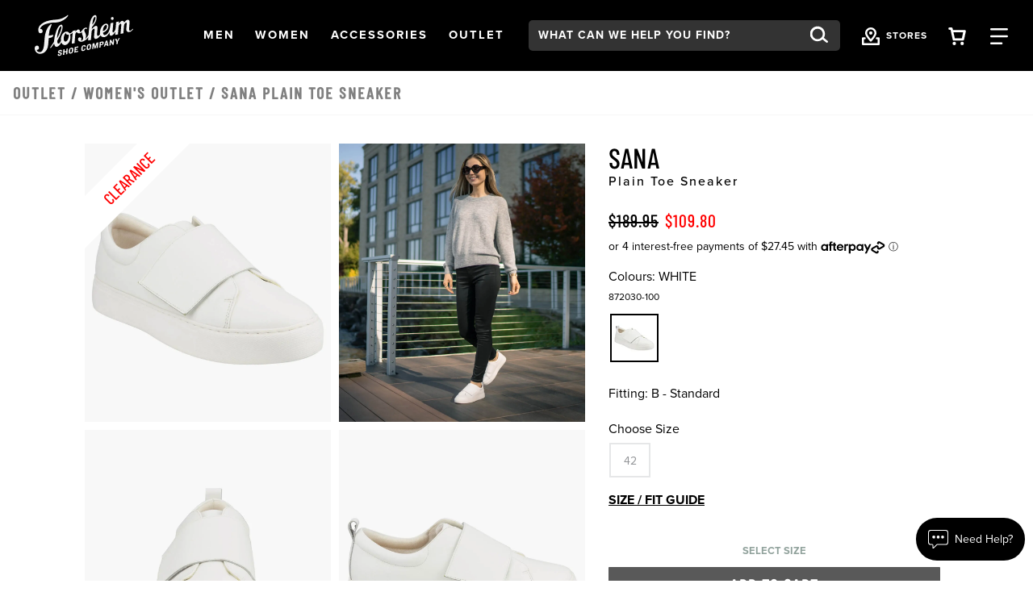

--- FILE ---
content_type: text/html;charset=UTF-8
request_url: https://www.florsheim.com.au/shop/style/872030.html
body_size: 114538
content:
<!DOCTYPE html>
<html xmlns="http://www.w3.org/1999/xhtml" lang="en"><head id="j_idt7">
    
    <link rel="canonical" href="https://www.florsheim.com.au/shop/style/872030.html" />        
    <meta http-equiv="Content-Type" content="text/html; charset=utf-8" />
    <meta name="viewport" content="width=device-width, initial-scale=1" />
    <meta name="viewport" content="width=device-width, initial-scale=1.0, maximum-scale=1.0, user-scalable=0" />
    <title>Sana Plain Toe Sneaker Outlet Women’s Shoes | Florsheim.com</title>             
    <meta name="description" content="&lt;p&gt;The Florsheim Sana Plain Toe Sneaker is an on-trend, milled leather sneaker with a modern Velcro closure and an eye-catching platform sole. For the work week or a night on the town, the Sana is sneaky dressy.&lt;/p&gt;&lt;p&gt;&lt;br&gt;&lt;/p&gt;&lt;p&gt;&lt;span style=&quot;font-weight: 700;&quot;&gt;PLEASE NOTE: Clearance items ending in 0.80 cents cannot be refunded, unless deemed faulty. An exchange or E-Gift Card is offered on clearance items.&lt;/span&gt;&lt;/p&gt;" />
    <meta name="keywords" />
    
    <meta property="og:title" content="Sana by Florsheim Shoes" />
    <meta property="og:type" content="product" />
    <meta property="og:url" content="https://www.florsheim.com.au/shop/style/872030-100.html" />
    <meta property="og:image" content="https://www.florsheim.com.au/shop/images/w520/872030-100.jpg" />
    <meta property="og:site_name" content="www.florsheim.com.au" />
    <meta property="og:price:amount" content="$189.95" />
    <meta property="og:price:currency" content="USD" />
    <meta property="fb:admins" content="" />
    <meta property="fb:app_id" content="196533837047205" />
    <meta property="og:description" content="Check out the Sana by Florsheim Shoes – designed for men who pay attention to the details and appreciate true craftsmanship. www.florsheim.com" />
    <link rel="stylesheet" type="text/css" href="//stackpath.bootstrapcdn.com/bootstrap/4.5.0/css/bootstrap.min.css" integrity="sha384-9aIt2nRpC12Uk9gS9baDl411NQApFmC26EwAOH8WgZl5MYYxFfc+NcPb1dKGj7Sk" crossorigin="anonymous" media="all" />
    <link rel="stylesheet" type="text/css" href="https://use.typekit.net/kow4blx.css" media="all" />
    <link rel="stylesheet" type="text/css" href="resources/florsheim.min.css" media="all" />
    <link rel="stylesheet" type="text/css" href="resources/head-foot.css" media="all" />
    <link rel="stylesheet" type="text/css" href="resources/style.css" media="all" />
    <link rel="stylesheet" type="text/css" href="./resources/css/swiper.css" media="all" />
    
    <script src="//code.jquery.com/jquery-3.5.1.min.js" integrity="sha256-9/aliU8dGd2tb6OSsuzixeV4y/faTqgFtohetphbbj0=" crossorigin="anonymous"></script>
    <script src="resources/js/florsheim.min.js"></script>
    
    <script src="./resources/js/swiper.js"></script>
    
    <script src="//cdn.bc0a.com/autopilot/f00000000178855/autopilot_sdk.js"></script>
    
    
    
    <script src="https://maps.googleapis.com/maps/api/js?key=AIzaSyCPtTxJwVt2lAlMYxar2XbOx_dUEOeTi_8"></script>
    <script type="text/javascript">
      var points = [];
      var labels = [];
      var titles = [];
      var contents = [];
      var images = [];
      var map;
      var pins = [];
      var infoWindow;
    </script>    
    <script type="text/javascript">
      function initMap() {
        var point = {lat: -37.817, lng: 144.967};
        mapDiv = document.getElementById('map');
        map = new google.maps.Map(mapDiv, {
          center: point,
          zoom: 11
        });
        infoWindow = new google.maps.InfoWindow({});
        dropPins();
      }
      function dropPins() {
        console.info("dropPins(" + points.length + ")");
        pins.length = points.length;
        while (points.length) {
          var marker = new google.maps.Marker({
            map: map,
            position: points.pop(),
            label: labels.pop(),
            title: titles.pop(),
            animation: google.maps.Animation.DROP
          });
          setInfoWindow(marker);
          pins[points.length] = marker;
        }
      }
      function setInfoWindow(marker) {
        var content = contents.pop();
        marker.addListener('click', function () {
          infoWindow.open(map, marker);
          infoWindow.setContent(content);
        });
      }
      function moveToPin(pinIndex) {
        console.log("moveToPin(" + pinIndex + ")");
        var pin = pins[pinIndex];
        map.panTo(pin.getPosition());
        pin.setAnimation(google.maps.Animation.BOUNCE);
        window.setTimeout(function () {
          pin.setAnimation(null);
        }, 1500);
      }
      function move(point) {
        console.log("move(" + point + ")");
        if (map === undefined) {
          initMap();
          return;
        }
        dropPins();
        if (pins.length > 0) {
          map.setCenter(pins[0].getPosition());
          return;
        }
        map.setCenter(point);
      }
      function clear() {
        points.length = 0;
        labels.length = 0;
        titles.length = 0;
        contents.length = 0;
        images.length = 0;
        while (pins.length) {
          pins.pop().setMap(null);
        }
        if (map === undefined) {
          initMap();
        }
        map.setZoom(11);
        pins.length = 0;
      }
    </script>
			<script src="resources/js/bloomreach.js"></script><script src="/shop/jakarta.faces.resource/faces.js.html?ln=jakarta.faces"></script></head><body>
<form id="style" name="style" method="post" action="/shop/styleDetail.html" enctype="application/x-www-form-urlencoded">
<input type="hidden" name="style" value="style" />
<html xmlns="http://www.w3.org/1999/xhtml">     
    <script language="JavaScript" src="./resources/js/properties.js"></script>
    <script language="JavaScript" src="resources/js/autoComplete.js"></script>
    <script language="JavaScript" src="resources/js/topNav.js"></script>

    <script>

      $(document).ready(function () {
        $('#apPop .close').click(function (e) {
          e.preventDefault();
          $('#apMask').fadeOut(500);
          $('#apPop').fadeOut(500);
        });

        $('#apMask').click(function () {
          $(this).fadeOut(500);
          $('#apPop').fadeOut(500);
        });
      });

      function launchAP() {
        var maskHeight = $(document).height();
        var maskWidth = $(window).width();

        $('#apMask').css({'width': maskWidth, 'height': maskHeight});
        console.log($('#apMask').attr('style'));
        $('#apMask').fadeIn(500);
        $('#apMask').fadeTo("fast", 0.4);
        $('#apPop').fadeIn(500);
        console.log($('#apMask').attr('style'));

        var winH = $(window).height();
        var winW = $(window).width();
      }
    </script><html xmlns="http://www.w3.org/1999/xhtml">

<script>
  $(document).ready(function () {
    // Use delegation to initialize popover when element is clicked
    $(document).on('click', '[data-toggle="popover"]', function () {
      // Initialize it only if not already initialized
      if (!$(this).data('bs.popover')) {
        $(this).popover({
          html: true,
          container: '#wrapper-header',
          content: '<div class="checkout-alert"><div class="alert-title">Are you sure you want to leave checkout?</div><div class="alert-buttons d-flex flex-md-row flex-column justify-content-around"><a id="stayCheckout" class="btn btn-index stay" onclick="dismiss()">Stay In Checkout</a><a id="leaveCheckout" class="btn btn-index leave" href="/shop/index.html">Go To Home Page</a></div></div>'
        }).popover('show');
      }

      $('.overlay-leaving-cart').addClass('show');
    });

    // Hide overlay when popover is hidden
    $(document).on('hidden.bs.popover', '[data-toggle="popover"]', function () {
      $('.overlay-leaving-cart').removeClass('show');
    });
  });


  function dismiss() {
    // Dispose of the current popover
    $('.popover').popover('dispose');

    // Re-initialize the popover after disposing
    $('[data-toggle="popover"]').popover({
      html: true,
      container: '#wrapper-header',
      content: '<div class="checkout-alert"><div class="alert-title">Are you sure you want to leave checkout?</div><div class="alert-buttons d-flex flex-md-row flex-column justify-content-around"><a id="stayCheckout" class="btn btn-index stay" onclick="dismiss()">Stay In Checkout</a><a id="leaveCheckout" class="btn btn-index leave" href="/shop/index.html">Go To Home Page</a></div></div>'
    });
    $('.overlay-leaving-cart').removeClass('show'); // Fade out the overlay
  }
  // Use event delegation to attach handler to dynamically added button
  $(document).on('click', '#stayCheckout', function () {
    dismiss();
  });
</script>

</html><html xmlns="http://www.w3.org/1999/xhtml"><div id="style:bloomreach">
        <script type="text/javascript">
        window.onload = function() {
          // Get the current URL
          const url = new URL(window.location.href);

          // Extract the bxid parameter value
          const bxid = url.searchParams.get('bxid');

          // Log the bxid value to the console (or do something else with it)
					if (bxid != null ) {
	          exponea.identify({'klaviyo_id':bxid});
					}
        };
      </script>
      <script type="text/javascript">
          function bloomreachEmail(validEmail) {
            exponea.identify({'email_id':validEmail});
            exponea.track('consent', {
              // you can add/adjust your own attributes here. Don't forget to change the category attribute.
              'action': "accept",
              'category': "email",
              'valid_until': "unlimited",
              'location': window.location.href,
              'data_source': "Weyco - Email Sign Up"
            });
						exponea.update({'email':validEmail});
          }
          
          function bloomreachSMS(phone, source) {
						var validSMS = formatPhone(phone);
						if (validSMS != null) {
							exponea.track('double_opt_in', {
								// you can add/adjust your own attributes here. Don't forget to change the category attribute.
								'action': "new",
								'phone': validSMS,
								'source': source,
								'consent_list': [ {
									action: "accept",
									category: "sms",
									valid_until: "unlimited"
								} ]
							});
							exponea.identify({'sms_id':validSMS});
							exponea.update({'phone':validSMS});
							return true;
						} else {
							return false;
						}
          }
					function formatPhone(phone) {
					phone = phone.split(' ').join('');
					phone = phone.split('(').join('');
					phone = phone.split(')').join('');
					phone = phone.split('-').join('');
					
					if (phone.length === 10 && phone.startsWith('0')) {
						return phone.replace('0', '+61');
					} else if (phone.length === 9) {
						return '+61' + phone;
					} else if (phone.startsWith('+61')) {
						return phone;
					} else {
						return null;
					}
				}

      </script>
        <script type="text/javascript">
          $(document).ready(function(){
            if ($("#UPC").val() != "") {
              skuView();
            }
          });
          window.onload = function(){
            if ($("#UPC").val() != "") {
              skuView();
            } else {
              styleView();
            }
          };
          
          function styleView() {
            var domain = window.location.hostname;
						var title = "Sana Plain Toe Sneaker"
            var price = 189.95;
            var salePrice = 109.80;
            var discount = 0;
            if (price != salePrice) {
              discount = price - salePrice;
              discount = Math.round(discount * 100)/100
            }
            exponea.track(
            'view_item', 
            {
              product_id: '872030-100',
              title: title,
              brand: 'Florsheim',
              source: 'directLink',
              
              price: salePrice,
              discount_value: discount,
              original_price: price,
              local_currency: 'USD',
              domain: domain,
              language: 'en'
            },
            function(){
              //successCallback
            },
            function(){
              //errorrCallback
            });  
          };
          
          function skuView() {
            var domain = window.location.hostname;
						var title = "Sana Plain Toe Sneaker"
            var price = 189.95;
            var salePrice = 109.80;
            var discount = 0;
            if (price != salePrice) {
              discount = price - salePrice;
              discount = Math.round(discount * 100)/100
            }
            exponea.track(
            'view_item', 
            {
              product_id: '872030-100',
              variant_id: '872030-100-B',
              title: title,
              brand: 'Florsheim',
              source: 'directLink',
              
              size: '-B',
              price: salePrice,
              discount_value: discount,
              original_price: price,
              local_currency: 'USD',
              domain: domain,
              language: 'en',
              stock_level: 1
            },
            function(){
              //successCallback
            },
            function(){
              //errorrCallback
            });  
          };
        </script>
    
    
      
      <script type="text/javascript">
        function cartAdded() {
          cart_update("add");
        };
    
        function cartRemoved() {
          cart_update("removed");
        };
        
        function cartUpdated(action) {
          cart_update("updated");
        };
    
        function cart_update(action) {
          var topCatName = "";
          var subCatName = "View All";
          var domain = window.location.hostname;
					var title = " "
          var price = 0;
          var salePrice = 0;
          var discount = 0;
          if (price != salePrice) {
            discount = price - salePrice;
            discount = Math.round(discount * 100)/100
          }
          
          exponea.track(
          'cart_update', 
          {
            action: action,
            
            brand: 'Florsheim',
            local_currency: 'USD',
            domain: domain,
            language: 'en',
            product_list: [],
            product_ids: [],
            variant_list: [],
            variant_ids: [],
            total_quantity: 0,
            total_price: 0.00
          },
          function(){
            //successCallback
            var formId = $("form").attr("id");
            $("#" + formId + "\\:btnSelectedCartLine").click();
            $("#" + formId + "\\:btnSelectedSearchProfile").click();
          },
          function(){
            //errorrCallback
          });  
        };
      </script><input id="style:btnSelectedCartLine" type="submit" name="style:btnSelectedCartLine" value="test" style="display:none;" onclick="mojarra.ab(this,event,'action','@this',0);return false" /><input id="style:btnSelectedSearchProfile" type="submit" name="style:btnSelectedSearchProfile" value="test" style="display:none;" onclick="mojarra.ab(this,event,'action','@this',0);return false" /></div>


</html>
      <a href="#content" class="sr-only">Skip to main content</a>
    <header id="wrapper-header">
      <nav id="ss20-navigation-top" aria-label="Florsheim Categories" class="navbar">
          
          <div class="col-lg-2 col-6 pl-10">
              <a href="/shop/index.html">
                <img class="img-fluid logo" src="resources/images/logo-white.svg" alt="Florsheim Shoes Logo" />
              </a>
          </div><html xmlns="http://www.w3.org/1999/xhtml">
  <div class="col-4 d-none d-lg-flex flex-row justify-content-evenly"> 
        <a id="shoeMensNav" class="nav-link btn-navigation main-category-link" href="#" data-target="shoeMens" role="button">
          <span><span class="sr-only">Open</span>  Men <span class="sr-only">Navigation</span>  
          </span>
        </a> 
        <a id="shoeWomensNav" class="nav-link btn-navigation main-category-link" href="#" data-target="shoeWomens" role="button">
          <span><span class="sr-only">Open</span>  Women <span class="sr-only">Navigation</span>  
          </span>
        </a> 
        <a id="accessoriesNav" class="nav-link btn-navigation main-category-link" href="#" data-target="accessories" role="button">
          <span><span class="sr-only">Open</span>  Accessories <span class="sr-only">Navigation</span>  
          </span>
        </a> 
        <a id="clearanceNav" class="nav-link btn-navigation main-category-link" href="#" data-target="clearance" role="button">
          <span><span class="sr-only">Open</span>  Outlet <span class="sr-only">Navigation</span>  
          </span>
        </a>
  </div>
  
  <div class="col-6 d-lg-none">
    <div class="row">
      <div class="offset-md-6 col-md-2 col-4 storeLocatorNav">
        <a id="storesBTN" href="/shop/storeLocator.html" class="nav-icon btn-navigation text-center mr-2">
          <img class="icon" alt="Search from your favorite styles" src="resources/images/stores.svg" />
        </a>
        <a class="d-lg-block d-none" id="storesBTNText" href="/shop/storeLocator.html">
          <span>Stores</span>
        </a>
      </div>
      <div class="col-md-2 col-4">
        <a id="cartBTNMobile" href="#" class="nav-icon btn-navigation text-center" aria-label="Your Shopping Cart Trigger" aria-expanded="false" data-target="#dropCheckout">
          <img class="icon open" alt="Search from your favorite styles" src="resources/images/shoppingCart.svg" />
          <img class="icon close-nav" alt="Search from your favorite styles" src="resources/images/navCloseX.svg" /><span id="style:badgeMobile" class="badge"></span>
          <span class="sr-only">View your shopping cart with 0 items.</span>
        </a>
      </div>
      <div class="col-md-2 col-4">
        <a id="navBTNMobile" href="#" class="nav-icon btn-navigation text-center" aria-label="Category Navigation Trigger" aria-expanded="false" data-target="#dropNavigation">
          <img class="icon open" alt="Search from your favorite styles" src="resources/images/navBars.svg" />
          <img class="icon close-nav" alt="Search from your favorite styles" src="resources/images/navCloseX.svg" />
          <span class="sr-only">Find what you are looking for with our navigation</span>
        </a>
      </div>
    </div>
  </div>
  
  <div class="col-lg-6 col-12">
    <div class="row">
      <div class="col-lg-8 col-12 my-lg-0 my-4"><html xmlns="http://www.w3.org/1999/xhtml">

  
        <div id="dropSearch">
          <div class="search-box"><label for="style:txtSearchbox" class="sr-only">Search:</label><input id="style:txtSearchbox" type="text" name="style:txtSearchbox" autocomplete="off" value="What can we help you find?" class="form-control" onfocus="if (this.value == 'What can we help you find?')                                this.value = '';" onkeydown="faces.util.chain(this,event,'setAutoFlag(\'free\'); if (event.keyCode !== 40) {                                return false;                              }','mojarra.ab(this,event,\'keydown\',0,0,{\'onevent\':selectDropDown})')" onkeyup="faces.util.chain(this,event,'if (event.keyCode === 40) {                                return false;                              }','mojarra.ab(this,event,\'keyup\',\'style:txtSearchbox\',\'style:suggestList\',{\'onevent\':function(data) { if (data.status === \'success\') {  } }})')" title="What can we help you find?" /><input id="style:textSrc" type="hidden" name="style:textSrc" value="" /><a id="style:searchButton" href="#" onclick="mojarra.ab(this,event,'action','style:txtSearchbox style:textSrc',0);return false" class="search-box-submit">
              <img class="icon" alt="Search from your favorite styles" src="resources/images/search.svg" /></a>
			  <div class="auto-complete-section" style="display: none;">
			  <div class="close-autocomplete">
				<img src="resources/images/navCloseX-dark.svg" alt="Close Autocomplete" class="icon sm" />  
			  </div><div id="style:suggestList" class="searchSuggestions"></div>
          <div id="topSearches" class=""><div id="style:topSellList">
              <span class="searchText">Top Searches</span>
              
              <ul id="topList" class="nav flex-column">
                  <a href="#" onclick="preformTopSearch('Dress Shoe')">
                    <li>Dress Shoe
                    </li>
                  </a>
                  <a href="#" onclick="preformTopSearch('Loafers')">
                    <li>Loafers
                    </li>
                  </a>
                  <a href="#" onclick="preformTopSearch('Boots')">
                    <li>Boots
                    </li>
                  </a>
                  <a href="#" onclick="preformTopSearch('Comfortech')">
                    <li>Comfortech
                    </li>
                  </a>
                  <a href="#" onclick="preformTopSearch('Sneakers')">
                    <li>Sneakers
                    </li>
                  </a>
                  <a href="#" onclick="preformTopSearch('Traveller Collection')">
                    <li>Traveller Collection
                    </li>
                  </a>
              </ul></div>
          </div>      
			  </div>
          </div>
          <script>
            $(document).ready(function () {
              var formId = $("form").attr("id");
              var inputId = "#" + formId + "\\:txtSearchbox";
              var buttonId = "#" + formId + "\\:searchButton";
              $(inputId).on("keydown", function (ev) {
                if (ev.keyCode === 13) {
                  ev.preventDefault();
                  $(buttonId).click();
                }
              });
              $(inputId).focus(function () {
                $(".auto-complete-section").fadeIn(300);
				$("#nav-mask").fadeIn();
				$("a.nav-icon.activated").click();
              })
              $(inputId).blur(function () {
                $(".auto-complete-section").fadeOut(300);
				$("#nav-mask").fadeOut();  
              })
              $(".close-autocomplete").click(function () {
                $(".auto-complete-section").fadeOut(300);
				$("#nav-mask").fadeOut();  
              })
            });

      function preformTopSearch(term) {
        var formId = "main";
        var inputId = "#" + formId + "\\:txtSearchbox";
              var buttonId = "#" + formId + "\\:searchButton";
              console.log(inputId);
        console.log(term);
              $("#" + formId + "\\:textSrc").val("topTerms");
        $(inputId).val(term);
              $(buttonId).click();
            }
          </script>
        </div>
</html>   
      </div>
      <div class="col-lg-2 d-lg-flex d-none align-items-center justify-content-center storeLocatorNav">
        <a id="storesBTN" href="/shop/storeLocator.html" class="nav-icon btn-navigation text-center mr-2">
          <img class="icon" alt="Search from your favorite styles" src="resources/images/stores.svg" />
        </a>
        <a class="d-lg-block d-none" id="storesBTNText" href="/shop/storeLocator.html">
          <span>Stores</span>
        </a>
      </div>
      <div class="col-lg-1 d-lg-flex d-none align-items-center justify-content-center">
        <a id="cartBTN" href="#" class="nav-icon btn-navigation text-center" aria-label="Your Shopping Cart Trigger" aria-expanded="false" data-target="#dropCheckout">
          <img class="icon open" alt="Search from your favorite styles" src="resources/images/shoppingCart.svg" />
          <img class="icon close-nav" alt="Search from your favorite styles" src="resources/images/navCloseX.svg" /><span id="style:badgeDesktop" class="badge"></span>
          <span class="sr-only">View your shopping cart with 0 items.</span>
        </a>
      </div>
      <div class="col-lg-1 d-lg-flex d-none align-items-center justify-content-center">
        <a id="navBTN" href="#" class="nav-icon nav-link btn-navigation text-center" aria-label="Category Navigation Trigger" aria-expanded="false" data-target="#dropNavigation">
          <img class="icon open" alt="Search from your favorite styles" src="resources/images/navBars.svg" />
          <img class="icon close-nav" alt="Search from your favorite styles" src="resources/images/navCloseX.svg" />
          <span class="sr-only">Find what you are looking for with our navigation</span>
        </a>
      </div>
    </div>
  </div>
</html>
      </nav>
    </header><html xmlns="http://www.w3.org/1999/xhtml">  
  <script language="JavaScript" src="./resources/js/autoComplete.js"></script>
  
  
  <div id="ss22-navigation" class="container-fluid">
    <div class="row"> 
      
      <div id="dropNavigation" class="col-lg-8 offset-lg-1 panel">
        <div class="row">
          <div class="col-lg-9">
            <ul id="mobileAccordion" class="nav dropNav border-bottom justify-content-around">
              <hr class="underline" />
                  <li id="shoeMensColumn" class="nav-item category-columns text-lg-left" data-image="SS23-FL-Nav-shoeMens"> 
                     
                    <a id="shoeMensTitleMobile" class="topCategory nav-link mobile mb-2 d-inline-block d-lg-none font-weight-bold" data-target="#shoeMensSubMenu" data-toggle="collapse">Men <span class="sr-only">Click to view all Men products</span></a>
                    <ul id="shoeMensSubMenu" class="collapse d-lg-none category-list" data-parent="#mobileAccordion"><html xmlns="http://www.w3.org/1999/xhtml">
    <li class="nav-item">
        <a class="subCategory nav-link py-0" href="/shop/styles/shoeMens/mensNewArrival/page0.html?pt_asset=SubMenumensNewArrival">
          New Arrivals
        </a>
    </li>
    <li class="nav-item">
        <a class="subCategory nav-link py-0" href="/shop/styles/shoeMens/mensBoots/page0.html?pt_asset=SubMenumensBoots">
          Boots
        </a>
    </li>
    <li class="nav-item">
        <a class="subCategory nav-link py-0" href="/shop/styles/shoeMens/mensDress/page0.html?pt_asset=SubMenumensDress">
          Dress
        </a>
    </li>
    <li class="nav-item">
        <a class="subCategory nav-link py-0" href="/shop/styles/shoeMens/mensCasual/page0.html?pt_asset=SubMenumensCasual">
          Casual
        </a>
    </li>
    <li class="nav-item">
        <a class="subCategory nav-link py-0" href="/shop/styles/shoeMens/mensSneakers/page0.html?pt_asset=SubMenumensSneakers">
          Sneakers
        </a>
    </li>
    <li class="nav-item">
        <a class="subCategory nav-link py-0" href="/shop/styles/shoeMens/mensLoafers/page0.html?pt_asset=SubMenumensLoafers">
          Loafers
        </a>
    </li>
    <li class="nav-item">
        <a class="subCategory nav-link py-0" href="/shop/styles/shoeMens/mensNunnBush/page0.html?pt_asset=SubMenumensNunnBush">
          Nunn Bush By Florsheim
        </a>
    </li>
    <li class="nav-item">
        <a class="subCategory nav-link py-0" href="/shop/styles/shoeMens/menHybrids/page0.html?pt_asset=SubMenumenHybrids">
          Florsheim Hybrids
        </a>
    </li>
    <li class="nav-item">
        <a class="subCategory nav-link py-0" href="/shop/styles/shoeMens/mensComfortech/page0.html?pt_asset=SubMenumensComfortech">
          Comfortech
        </a>
    </li>
    <li class="nav-item">
        <a class="subCategory nav-link py-0" href="/shop/styles/shoeMens/mensTopSellers/page0.html?pt_asset=SubMenumensTopSellers">
          Best Sellers
        </a>
    </li>
    <li class="nav-item">
        <a class="subCategory nav-link py-0" href="/shop/styles/shoeMens/mensFlex/page0.html?pt_asset=SubMenumensFlex">
          Flex Collection
        </a>
    </li>
    <li class="nav-item">
        <a class="subCategory nav-link py-0" href="/shop/styles/shoeMens/widthOptions/page0.html?pt_asset=SubMenuwidthOptions">
          Width Options
        </a>
    </li>			
    <li>
      <a class="subCategory nav-link py-0" href="/shop/school-shoes.html">
        School Shoes
      </a>
    </li>
  <li class="nav-item mt-3">
    <a class="viewAll subCategory nav-link text-uppercase" href="/shop/styles/shoeMens/viewAll/page-1.html?pt_asset=SubMenuViewAllshoeMens">
      View All <span class="sr-only">Men</span>
    </a>
  </li>
</html>
                    </ul>
                     
                    <a id="shoeMensTitle" href="/shop/styles/shoeMens/viewAll/page-1.html?pt_asset=SubMenuViewAllshoeMens" class="topCategory font-weight-bold nav-link mb-1 d-none d-lg-inline-block topCat-underline text-uppercase">Men <span class="sr-only">Click to view all Men products</span> </a>
                    <ul id="shoeMensSubMenu" class="nav flex-column d-none d-lg-flex" aria-label="shoeMens Sub Categories" aria-expanded="true"><html xmlns="http://www.w3.org/1999/xhtml">
    <li class="nav-item">
        <a class="subCategory nav-link py-0" href="/shop/styles/shoeMens/mensNewArrival/page0.html?pt_asset=SubMenumensNewArrival">
          New Arrivals
        </a>
    </li>
    <li class="nav-item">
        <a class="subCategory nav-link py-0" href="/shop/styles/shoeMens/mensBoots/page0.html?pt_asset=SubMenumensBoots">
          Boots
        </a>
    </li>
    <li class="nav-item">
        <a class="subCategory nav-link py-0" href="/shop/styles/shoeMens/mensDress/page0.html?pt_asset=SubMenumensDress">
          Dress
        </a>
    </li>
    <li class="nav-item">
        <a class="subCategory nav-link py-0" href="/shop/styles/shoeMens/mensCasual/page0.html?pt_asset=SubMenumensCasual">
          Casual
        </a>
    </li>
    <li class="nav-item">
        <a class="subCategory nav-link py-0" href="/shop/styles/shoeMens/mensSneakers/page0.html?pt_asset=SubMenumensSneakers">
          Sneakers
        </a>
    </li>
    <li class="nav-item">
        <a class="subCategory nav-link py-0" href="/shop/styles/shoeMens/mensLoafers/page0.html?pt_asset=SubMenumensLoafers">
          Loafers
        </a>
    </li>
    <li class="nav-item">
        <a class="subCategory nav-link py-0" href="/shop/styles/shoeMens/mensNunnBush/page0.html?pt_asset=SubMenumensNunnBush">
          Nunn Bush By Florsheim
        </a>
    </li>
    <li class="nav-item">
        <a class="subCategory nav-link py-0" href="/shop/styles/shoeMens/menHybrids/page0.html?pt_asset=SubMenumenHybrids">
          Florsheim Hybrids
        </a>
    </li>
    <li class="nav-item">
        <a class="subCategory nav-link py-0" href="/shop/styles/shoeMens/mensComfortech/page0.html?pt_asset=SubMenumensComfortech">
          Comfortech
        </a>
    </li>
    <li class="nav-item">
        <a class="subCategory nav-link py-0" href="/shop/styles/shoeMens/mensTopSellers/page0.html?pt_asset=SubMenumensTopSellers">
          Best Sellers
        </a>
    </li>
    <li class="nav-item">
        <a class="subCategory nav-link py-0" href="/shop/styles/shoeMens/mensFlex/page0.html?pt_asset=SubMenumensFlex">
          Flex Collection
        </a>
    </li>
    <li class="nav-item">
        <a class="subCategory nav-link py-0" href="/shop/styles/shoeMens/widthOptions/page0.html?pt_asset=SubMenuwidthOptions">
          Width Options
        </a>
    </li>			
    <li>
      <a class="subCategory nav-link py-0" href="/shop/school-shoes.html">
        School Shoes
      </a>
    </li>
  <li class="nav-item mt-3">
    <a class="viewAll subCategory nav-link text-uppercase" href="/shop/styles/shoeMens/viewAll/page-1.html?pt_asset=SubMenuViewAllshoeMens">
      View All <span class="sr-only">Men</span>
    </a>
  </li>
</html>
                    </ul>
                  </li>
                  <li id="shoeWomensColumn" class="nav-item category-columns text-lg-left" data-image="SS23-FL-Nav-shoeWomens"> 
                     
                    <a id="shoeWomensTitleMobile" class="topCategory nav-link mobile mb-2 d-inline-block d-lg-none font-weight-bold" data-target="#shoeWomensSubMenu" data-toggle="collapse">Women <span class="sr-only">Click to view all Women products</span></a>
                    <ul id="shoeWomensSubMenu" class="collapse d-lg-none category-list" data-parent="#mobileAccordion"><html xmlns="http://www.w3.org/1999/xhtml">
    <li class="nav-item">
        <a class="subCategory nav-link py-0" href="/shop/styles/shoeWomens/womensNewArrival/page0.html?pt_asset=SubMenuwomensNewArrival">
          New Arrivals
        </a>
    </li>
    <li class="nav-item">
        <a class="subCategory nav-link py-0" href="/shop/styles/shoeWomens/womensBoots/page0.html?pt_asset=SubMenuwomensBoots">
          Boots
        </a>
    </li>
    <li class="nav-item">
        <a class="subCategory nav-link py-0" href="/shop/styles/shoeWomens/womensHeels/page0.html?pt_asset=SubMenuwomensHeels">
          Heels
        </a>
    </li>
    <li class="nav-item">
        <a class="subCategory nav-link py-0" href="/shop/styles/shoeWomens/sneakers/page0.html?pt_asset=SubMenusneakers">
          Sneakers
        </a>
    </li>
    <li class="nav-item">
        <a class="subCategory nav-link py-0" href="/shop/styles/shoeWomens/womensFlats/page0.html?pt_asset=SubMenuwomensFlats">
          Flats
        </a>
    </li>
    <li class="nav-item">
        <a class="subCategory nav-link py-0" href="/shop/styles/shoeWomens/womensFlex/page0.html?pt_asset=SubMenuwomensFlex">
          Flex Collection
        </a>
    </li>
  <li class="nav-item mt-3">
    <a class="viewAll subCategory nav-link text-uppercase" href="/shop/styles/shoeWomens/viewAll/page0.html?pt_asset=SubMenuViewAllshoeWomens">
      View All <span class="sr-only">Women</span>
    </a>
  </li>
</html>
                    </ul>
                     
                    <a id="shoeWomensTitle" href="/shop/styles/shoeWomens/viewAll/page0.html?pt_asset=SubMenuViewAllshoeWomens" class="topCategory font-weight-bold nav-link mb-1 d-none d-lg-inline-block topCat-underline text-uppercase">Women <span class="sr-only">Click to view all Women products</span> </a>
                    <ul id="shoeWomensSubMenu" class="nav flex-column d-none d-lg-flex" aria-label="shoeWomens Sub Categories" aria-expanded="true"><html xmlns="http://www.w3.org/1999/xhtml">
    <li class="nav-item">
        <a class="subCategory nav-link py-0" href="/shop/styles/shoeWomens/womensNewArrival/page0.html?pt_asset=SubMenuwomensNewArrival">
          New Arrivals
        </a>
    </li>
    <li class="nav-item">
        <a class="subCategory nav-link py-0" href="/shop/styles/shoeWomens/womensBoots/page0.html?pt_asset=SubMenuwomensBoots">
          Boots
        </a>
    </li>
    <li class="nav-item">
        <a class="subCategory nav-link py-0" href="/shop/styles/shoeWomens/womensHeels/page0.html?pt_asset=SubMenuwomensHeels">
          Heels
        </a>
    </li>
    <li class="nav-item">
        <a class="subCategory nav-link py-0" href="/shop/styles/shoeWomens/sneakers/page0.html?pt_asset=SubMenusneakers">
          Sneakers
        </a>
    </li>
    <li class="nav-item">
        <a class="subCategory nav-link py-0" href="/shop/styles/shoeWomens/womensFlats/page0.html?pt_asset=SubMenuwomensFlats">
          Flats
        </a>
    </li>
    <li class="nav-item">
        <a class="subCategory nav-link py-0" href="/shop/styles/shoeWomens/womensFlex/page0.html?pt_asset=SubMenuwomensFlex">
          Flex Collection
        </a>
    </li>
  <li class="nav-item mt-3">
    <a class="viewAll subCategory nav-link text-uppercase" href="/shop/styles/shoeWomens/viewAll/page0.html?pt_asset=SubMenuViewAllshoeWomens">
      View All <span class="sr-only">Women</span>
    </a>
  </li>
</html>
                    </ul>
                  </li>
                  <li id="accessoriesColumn" class="nav-item category-columns text-lg-left" data-image="SS23-FL-Nav-accessories"> 
                     
                    <a id="accessoriesTitleMobile" class="topCategory nav-link mobile mb-2 d-inline-block d-lg-none font-weight-bold" data-target="#accessoriesSubMenu" data-toggle="collapse">Accessories <span class="sr-only">Click to view all Accessories products</span></a>
                    <ul id="accessoriesSubMenu" class="collapse d-lg-none category-list" data-parent="#mobileAccordion"><html xmlns="http://www.w3.org/1999/xhtml">
    <li class="nav-item">
        <a class="subCategory nav-link py-0" href="/shop/styles/accessories/mensBelts/page0.html?pt_asset=SubMenumensBelts">
          Men’s Belts
        </a>
    </li>
    <li class="nav-item">
        <a class="subCategory nav-link py-0" href="/shop/styles/accessories/mensShoeCare/page0.html?pt_asset=SubMenumensShoeCare">
          Shoe Care
        </a>
    </li>
    <li class="nav-item">
        <a class="subCategory nav-link py-0" href="/shop/styles/accessories/mensSocks/page0.html?pt_asset=SubMenumensSocks">
          Socks
        </a>
    </li>
    <li class="nav-item">
        <a class="subCategory nav-link py-0" href="/shop/styles/accessories/shoeLaces/page0.html?pt_asset=SubMenushoeLaces">
          Shoe Laces
        </a>
    </li>
    <li class="nav-item">
        <a class="subCategory nav-link py-0" href="/shop/styles/accessories/menswalletsbags/page0.html?pt_asset=SubMenumenswalletsbags">
          Men’s Bags and Wallets
        </a>
    </li>
  <li class="nav-item mt-3">
    <a class="viewAll subCategory nav-link text-uppercase" href="/shop/styles/accessories/viewAll/page0.html?pt_asset=SubMenuViewAllaccessories">
      View All <span class="sr-only">Accessories</span>
    </a>
  </li>
</html>
                    </ul>
                     
                    <a id="accessoriesTitle" href="/shop/styles/accessories/viewAll/page0.html?pt_asset=SubMenuViewAllaccessories" class="topCategory font-weight-bold nav-link mb-1 d-none d-lg-inline-block topCat-underline text-uppercase">Accessories <span class="sr-only">Click to view all Accessories products</span> </a>
                    <ul id="accessoriesSubMenu" class="nav flex-column d-none d-lg-flex" aria-label="accessories Sub Categories" aria-expanded="true"><html xmlns="http://www.w3.org/1999/xhtml">
    <li class="nav-item">
        <a class="subCategory nav-link py-0" href="/shop/styles/accessories/mensBelts/page0.html?pt_asset=SubMenumensBelts">
          Men’s Belts
        </a>
    </li>
    <li class="nav-item">
        <a class="subCategory nav-link py-0" href="/shop/styles/accessories/mensShoeCare/page0.html?pt_asset=SubMenumensShoeCare">
          Shoe Care
        </a>
    </li>
    <li class="nav-item">
        <a class="subCategory nav-link py-0" href="/shop/styles/accessories/mensSocks/page0.html?pt_asset=SubMenumensSocks">
          Socks
        </a>
    </li>
    <li class="nav-item">
        <a class="subCategory nav-link py-0" href="/shop/styles/accessories/shoeLaces/page0.html?pt_asset=SubMenushoeLaces">
          Shoe Laces
        </a>
    </li>
    <li class="nav-item">
        <a class="subCategory nav-link py-0" href="/shop/styles/accessories/menswalletsbags/page0.html?pt_asset=SubMenumenswalletsbags">
          Men’s Bags and Wallets
        </a>
    </li>
  <li class="nav-item mt-3">
    <a class="viewAll subCategory nav-link text-uppercase" href="/shop/styles/accessories/viewAll/page0.html?pt_asset=SubMenuViewAllaccessories">
      View All <span class="sr-only">Accessories</span>
    </a>
  </li>
</html>
                    </ul>
                  </li>
                  <li id="clearanceColumn" class="nav-item category-columns text-lg-left" data-image="SS23-FL-Nav-clearance"> 
                     
                    <a id="clearanceTitleMobile" class="topCategory nav-link mobile mb-2 d-inline-block d-lg-none font-weight-bold" data-target="#clearanceSubMenu" data-toggle="collapse">Outlet <span class="sr-only">Click to view all Outlet products</span></a>
                    <ul id="clearanceSubMenu" class="collapse d-lg-none category-list" data-parent="#mobileAccordion"><html xmlns="http://www.w3.org/1999/xhtml">
    <li class="nav-item">
        <a class="subCategory nav-link py-0" href="/shop/styles/clearance/mensclearance/page0.html?pt_asset=SubMenumensclearance">
          Men's Outlet
        </a>
    </li>
    <li class="nav-item">
        <a class="subCategory nav-link py-0" href="/shop/styles/clearance/womensclearance/page0.html?pt_asset=SubMenuwomensclearance">
          Women's Outlet
        </a>
    </li>
  <li class="nav-item mt-3">
    <a class="viewAll subCategory nav-link text-uppercase" href="/shop/styles/clearance/viewAll/page0.html?pt_asset=SubMenuViewAllclearance">
      View All <span class="sr-only">Outlet</span>
    </a>
  </li>
</html>
                    </ul>
                     
                    <a id="clearanceTitle" href="/shop/styles/clearance/viewAll/page0.html?pt_asset=SubMenuViewAllclearance" class="topCategory font-weight-bold nav-link mb-1 d-none d-lg-inline-block topCat-underline text-uppercase">Outlet <span class="sr-only">Click to view all Outlet products</span> </a>
                    <ul id="clearanceSubMenu" class="nav flex-column d-none d-lg-flex" aria-label="clearance Sub Categories" aria-expanded="true"><html xmlns="http://www.w3.org/1999/xhtml">
    <li class="nav-item">
        <a class="subCategory nav-link py-0" href="/shop/styles/clearance/mensclearance/page0.html?pt_asset=SubMenumensclearance">
          Men's Outlet
        </a>
    </li>
    <li class="nav-item">
        <a class="subCategory nav-link py-0" href="/shop/styles/clearance/womensclearance/page0.html?pt_asset=SubMenuwomensclearance">
          Women's Outlet
        </a>
    </li>
  <li class="nav-item mt-3">
    <a class="viewAll subCategory nav-link text-uppercase" href="/shop/styles/clearance/viewAll/page0.html?pt_asset=SubMenuViewAllclearance">
      View All <span class="sr-only">Outlet</span>
    </a>
  </li>
</html>
                    </ul>
                  </li>
            </ul>
          </div>
          <div class="col-lg-3 pr-4 pl-4 d-none d-lg-block"> <a href="/shop/styles/shoeMens/mensNewArrival/page0.html"> <img id="navigationBannerStatic" class="img-fluid mb-3" src="/shop/index/FLAU-SS25-TRAVELER-PLAIN-BLACK-00458_FN.jpg" alt="Navigation Banner Image" /> </a>
            <p class="navigationBannerCaption">The modern look of our newest shoes make them a fit for work or play, with comfort for both.</p>
          </div>
        </div>
      </div>
      <div id="dropCheckout" class="col-lg-6 offset-lg-2 panel border-bottom">
        <div class="row cartPopUp">
  	<script>
			function skuRemoved(data) {
				if (data.status === "success") {
					if (true) {
						cartRemoved();
					}
				};
			};
		</script><div id="style:shoppingCart" class="container popUpCart">
      <div class="row">
        <div class="col-12 mb-3"> <span class="text-uppercase" id="cart-heading">Cart</span> </div>
        <div id="cart-items" class="col-12 p-0">
          <hr class="hrBlack" />
            <div class="row py-2">
              <div class="col-12"> <span>Your cart is empty.</span> </div>
            </div>

          <div id="#ss22-navigation">
            <hr class="hrBlack" /><div class="row moreLess" style="display: none;">
              <div id="showMoreHeader" class="col-12"> View more items <img src="/shop/resources/images/arrow-checkout3.png" /> </div>
              <div id="showLessHeader" class="col-12 hide"> View fewer items <img src="/shop/resources/images/arrow-checkout3.png" /> </div>
              <div class="col-12">
                <hr class="hrBlack" />
              </div>
              <script type="text/javascript">
                var refreshed;
                if (!refreshed) {
                  $(".hiddenLinesHeader").css("display", "none");
                } else {
                  $("#showMoreHeader").addClass("hide");
                  $("#showLessHeader").removeClass("hide");
                }
                $("#showMoreHeader").click(function () {
                  $("#showMoreHeader").addClass("hide");
                  $("#showLessHeader").removeClass("hide");
                  $(".hiddenLinesHeader").show("slow", "swing");
                  refreshed = true;
                });
                $("#showLessHeader").click(function () {
                  $("#showMoreHeader").removeClass("hide");
                  $("#showLessHeader").addClass("hide");
                  $(".hiddenLinesHeader").hide("slow", "swing");
                  refreshed = false;
                });
              </script></div>
          </div>
        </div>
        <div class="col-12 mt-3" style="padding: 0; letter-spacing: 2px;">
        </div>
        <div class="col-12 subtotal my-2 d-flex"><span class="text-uppercase">Subtotal </span><span class="text-uppercase ml-auto">$0.00</span>
        </div>
        <div class="offset-lg-4 col-lg-4 col-12 checkoutBTN mb-3"><a href="/shop/shoppingCart.html?pt_asset=checkoutDrop" class="d-block btn btn-secondary text-uppercase">Checkout</a></div>

         
      </div></div>
        </div>
      </div>
      <div class="col-1 border-left"><html xmlns="http://www.w3.org/1999/xhtml">

  
        <div id="static-guide" class="col-12 mb-4 d-none d-lg-block">
          <ul class="nav flex-row text-uppercase">
            <li class="nav-item">
                <a class="text-uppercase nav-link" href="/shop/customers/accountLogin.html">
                  Sign In
                </a>
            </li>
            <li class="nav-item">
              <a class="nav-link" href="/shop/storeLocator.html?pt_asset=SubMenuStoreLocator">Store Locator</a>
            </li>
            <li class="nav-item">
              <a class="nav-link" href="/shop/contactUs.html?pt_asset=SubMenuContactUs">Contact Us</a>
            </li>
            <li class="nav-item">
              <a class="nav-link" href="/shop/aboutUs.html?pt_asset=SubMenuOurStory">Our Story</a>
            </li>
            <li class="nav-item">
              <a class="nav-link" href="/shop/blog.html">Style Guide</a>
            </li>
          </ul>
        </div>
	    
</html>
      </div>
    </div>
    <div class="row"> 
      
      <div id="static-guide-mobile" class="col-12 d-lg-none">
        <ul class="nav flex-column text-uppercase">
          <li class="nav-item"> <a class="text-uppercase nav-link" href="/shop/customers/accountLogin.html?pt_asset=SubMenuSignIn"> Sign In </a>
          </li>
          <li class="nav-item"> <a class="nav-link" href="/shop/storeLocator.html?pt_asset=SubMenuStoreLocator">Florsheim Store Locator</a> </li>
          <li class="nav-item"> <a class="nav-link" href="/shop/contactUs.html?pt_asset=SubMenuContactUs">Contact Us</a> </li>
          <li class="nav-item"> <a class="nav-link" href="/shop/aboutUs.html?pt_asset=SubMenuOurStory">Our Story</a> </li>
          <li class="nav-item"> <a class="nav-link" href="/shop/blog.html">Style Guide</a> </li>
        </ul>
      </div>
    </div>
  </div>
  <div id="nav-mask"></div>
  <script>

      function showFullMenu() {
        $('#ss22-navigation').fadeIn(200, showNavMask);
        $('#wrapper-header').addClass('appear');
      }
      function hideFullMenu() {
        $('#ss22-navigation').fadeOut(200, hideNavMask);
        $('#wrapper-header').removeClass('appear');
      }
    </script>
</html>
    <div id="mask2" onclick="closeMask()"></div>
</html>   
        <div id="wrapper">
    <script>
      function itemAdded(data) {
        showCart(data);
        if (data.status === "success") {
          if (true) {
            cartAdded();
          }
        }
      }
      ;


      $(document).ready(function () {
        $('#sizeChart .close').click(function (e) {
          e.preventDefault();
          $('#mask').fadeOut(500);
          $('#sizeChart').fadeOut(500);
        });
        $('#mask').click(function () {
          $(this).fadeOut(500);
          $('#sizeChart').fadeOut(500);
        });
      });
      function launchWindow() {
        var maskHeight = $(document).height();
        var maskWidth = $(window).width();
        $('#mask').css({'width': maskWidth, 'height': maskHeight});
        $('#mask').fadeIn(500);
        $('#mask').fadeTo("fast", 0.4);
        $('#sizeChart').fadeIn(500);
        var winH = $(window).height();
        var winW = $(window).width();
      }
    </script> 
    <script>
      $(document).ready(function () {
        $('#heelGuide .close').click(function (e) {
          e.preventDefault();
          $('#mask').fadeOut(500);
          $('#heelGuide').fadeOut(500);
        });
        $('#mask').click(function () {
          $(this).fadeOut(500);
          $('#heelGuide').fadeOut(500);
        });
      });

      function launchWindow2() {

        var maskHeight = $(document).height();
        var maskWidth = $(window).width();

        $('#mask').css({'width': maskWidth, 'height': maskHeight});
        $('#mask').fadeIn(500);
        $('#mask').fadeTo("fast", 0.4);
        $('#heelGuide').fadeIn(500);

        var winH = $(window).height();
        var winW = $(window).width();

      }
    </script><input id="style:txtStyleCode" type="hidden" name="style:txtStyleCode" value="872030" /><input id="style:txtColorCode" type="hidden" name="style:txtColorCode" value="100" /><input id="style:txtSize" type="hidden" name="style:txtSize" value="-1" />

      <input type="hidden" id="refresh" value="no" /> 
        <script type="text/javascript" src="https://js.afterpay.com/afterpay-1.x.js" data-min="0.04" data-max="4000.00" async="async"></script>
      <script>
      var $input = $("#refresh");
      $input.val() === "yes" ? location.reload(true) : $input.val("yes");
      </script>
      <main id="content">
        <div class="containerBreadcrumbs"><html xmlns="http://www.w3.org/1999/xhtml"><div id="style:breadCrumbs" class="breadcrumb breadcrumbs2">
    <div class="container container-lg">
      <div class="row">
          <div class="">
            <a href="/shop/styles/clearance/viewAll/page0.html"><span style="color: gray !important;">Outlet</span></a> /
              <a href="/shop/styles/clearance/womensclearance/page0.html"><span style="color: gray !important;">Women's Outlet</span></a> / Sana Plain Toe Sneaker
          </div>
      </div>
    </div></div>
</html>
        </div>
        <div id="detail-product">
          <div class="container">
            <div class="row"><html xmlns="http://www.w3.org/1999/xhtml">
  <div id="shoe-image" class="col-md-7 col-12">
    <div class="row justify-content-center">
      
      <div id="galleryImages" class="col-12 swiper rotate-gallery swiper-no-swiping"> 
        <div class="swiper-wrapper">
          <div class="col-md-6 col-12 swiper-slide">
              <div class="alert-banner">
                <span class="clearance">Clearance</span>
              </div>

            <div class="swiper-slide-img">
              <img class="img-fluid" src="/shop/images/872030-100.jpg" alt="Product Rotate View" />
            </div>
          </div><div class="col-md-6 col-12 swiper-slide">
              <div class="swiper-slide-img">
                  <img class="img-fluid" src="/shop/rotate/872030-100/01.jpg" alt="Sana in WHITE Rotate View" onerror="this.parentNode.parentNode.style.display='none'" />
              </div></div><div class="col-md-6 col-12 swiper-slide">
              <div class="swiper-slide-img">
                  <img class="img-fluid" src="/shop/rotate/872030-100/02.jpg" alt="Sana in WHITE Rotate View" onerror="this.parentNode.parentNode.style.display='none'" />
              </div></div><div class="col-md-6 col-12 swiper-slide">
              <div class="swiper-slide-img">
                  <img class="img-fluid" src="/shop/rotate/872030-100/03.jpg" alt="Sana in WHITE Rotate View" onerror="this.parentNode.parentNode.style.display='none'" />
              </div></div><div class="col-md-6 col-12 swiper-slide">
              <div class="swiper-slide-img">
                  <img class="img-fluid" src="/shop/rotate/872030-100/04.jpg" alt="Sana in WHITE Rotate View" onerror="this.parentNode.parentNode.style.display='none'" />
              </div></div><div class="col-md-6 col-12 swiper-slide">
              <div class="swiper-slide-img">
                  <img class="img-fluid" src="/shop/rotate/872030-100/05.jpg" alt="Sana in WHITE Rotate View" onerror="this.parentNode.parentNode.style.display='none'" />
              </div></div><div class="col-md-6 col-12 swiper-slide">
              <div class="swiper-slide-img">
                  <img class="img-fluid" src="/shop/rotate/872030-100/06.jpg" alt="Sana in WHITE Rotate View" onerror="this.parentNode.parentNode.style.display='none'" />
              </div></div><div class="col-md-6 col-12 swiper-slide">
              <div class="swiper-slide-img">
                  <img class="img-fluid" src="/shop/rotate/872030-100/07.jpg" alt="Sana in WHITE Rotate View" onerror="this.parentNode.parentNode.style.display='none'" />
              </div></div>  
        </div>
        <div class="swiper-button-next d-md-none"></div>
        <div class="swiper-button-prev d-md-none"></div>
        <div class="zoom-toggle d-flex d-md-none">
          <img src="resources/images/zoom-out.svg" class="icon close-zoom-img" alt="Close Zoom." style="display: none;" />
          <img src="resources/images/zoom-in.svg" class="icon open-zoom-img" alt="Open Zoom." />
        </div>
      </div>
      <div class="col-12 d-none d-md-block mt-4">
        <div class="gallery-toggle d-block">
          <img width="16" height="16" class="mb-1" alt="See More Images" src="resources/images/plus-black.svg" /> 
          <span>See More Images</span>
        </div>
      </div>
    </div>
  </div>

</html><div id="style:prodInfo" class="col-md-5 col-12 pl-md-4 pt-md-0 pt-3 focusable"><div class="product-info">
                  
                  <div class="row"> 
                    
                    <div class="col-12">
                      <h1><span id="style:lblName" class="name d-block mb-1">Sana </span><span id="style:lblLongName" class="name-long d-block">Plain Toe Sneaker</span>
                      </h1>
                    </div>
                    
                    <div class="col-12 pb-3">
                      <div id="pr-reviewsnippet"></div>
                    </div>
                     
                    
                    <div class="price-block col-12 d-flex">
                      <div class="price product">
                          <div class="price clearance"><span class="old mr-2">$189.95</span><span class="salePrice" style="false">$109.80</span>
                          </div>
                      </div>
                    </div>
                    
                    <div class="col-12 pt-lg-0 pt-1  pb-2"><html xmlns="http://www.w3.org/1999/xhtml">
</html><html xmlns="http://www.w3.org/1999/xhtml">
</html>
                    </div>
                    
                    <div class="col-12 pb-3">
                          <afterpay-placement data-locale="en_AU" data-currency="AUD" data-amount="109.80" data-badge-theme="white-on-black" data-size="sm" data-logo-type="lockup"></afterpay-placement>
                    </div>
                    
                    <div class="col-12 mb-2" style="font-size: 13px; margin-top: -6px;">
                    </div>
                     
                  </div>
                   
                  
                  <div class="row">
                    <div class="col-12 shoe-color"><span id="style:lblSfColor">Colours:</span>
                      <span id="txtStyleColors" class="swatchhover">WHITE</span> </div>
                    <div class="col-12"><span id="style:lblSkuCode" class="sku text-sm">872030-100</span>
                    </div>
                    <div class="col-12 pt-2"><a id="style:pnlColorItemArray:0:lnkSwatchListenerXs" href="#" onclick="mojarra.ab(this,event,'action',0,'@all');return false" class="swatch">
                          <img src="/shop/swatches/872030-100.png" class="swatch-img swatch-image-selected" alt="WHITE" width="30" height="30" data-color="WHITE" data-sku="872030-100" onmouseover="document.getElementById('txtStyleColors').innerHTML = 'WHITE';" onmouseout="document.getElementById('txtStyleColors').innerHTML = 'WHITE';" /></a>
                    </div>
                  </div>
                  
                  <div class="row shoe-variables">
                      <div class="width mb-1">
                        <div class="col-12"> <span><span class="select-label">Fitting:</span><span id="style:lblMissingWidth" class="missing-selector-alert" style="display:none;"> - Select Width</span><span id="style:lblMissingLength" class="missing-selector-alert" style="display:none;"> - ???selectLength???</span>
                          </span> <span><input id="style:lblHiddenWidth" type="hidden" name="style:lblHiddenWidth" value="3" /><a id="style:j_idt422:1:lnkSkuWidth" href="#" onclick="mojarra.ab(this,event,'action',0,'style:prodInfo style:bloomreach',{'onevent':resetBtn});return false"><span id="style:j_idt422:1:lblSelectedSkuWidth" class="sizebox-width selected                                                 " style="border:none;background-color:transparent;text-align:left;padding:0;height:auto;font-size:1rem;font-weight:normal;">B - Standard</span></a>
                          </span> </div>
                      </div>
                    
                    <div class="col-12 mb-3">
                    </div>
                    

                    <div class="col-lg-11 col-md-12"> <span class="shoe-color">Choose Size</span> </div>
                      <div class="size-selectors col-12 pl-3"><input id="style:lblHiddenSize" type="hidden" name="style:lblHiddenSize" value="-1" /><a id="style:j_idt441:1:itmSizes" href="#" onclick="mojarra.ab(this,event,'action',0,'style:prodInfo style:bloomreach',{'onevent':resetBtn});return false"><span id="style:j_idt441:1:lblSelectedSkuSize" class="sizebox-size ">42</span></a><span id="style:j_idt441:1:lblDisabledSkuSize" class="sizebox-size disabled" style="display:none">42</span>
                      </div>
                    <div class="col-12 mt-3">
                      <div class="chart row" style="padding-left:15px"> <a class="d-block" style="color:black;text-decoration:underline;font-weight:bold;" href="/shop/size-chart-womens-shoes.html" target="_blank"><span id="style:lblSfsizechartWomens">SIZE / FIT GUIDE</span>
                          </a>
                      </div>
                    </div> 
                      
                      <div class="quantity col-md-6 col-sm-12 mb-3 d-none"> <span class="font-weight-bold"><label for="style:lstCurrentQty">Quantity:</label>
                        </span><select id="style:lstCurrentQty" name="style:lstCurrentQty" class="form-control" size="1" title="Select quantity" onchange="mojarra.ab(this,event,'valueChange',0,'style:prodInfo',{'onevent':reloadAP})">	<option value="1" selected="selected">1</option>
</select>
                      </div>
                  </div>
                  
                  <div class="row pt-4">
                    <div class="col-12">
                      <div class="availability pt-2"> <span class="styleDetailMsgContainer"><div id="style:msgAllDetail"></div>
                        </span><span id="style:lblSelectSizeWidth" style="color:#92a39d;display:block;text-align:center;">Select Size</span>
                      </div>
                    </div>
                  </div>

                  
                  <div class="row">
                    <div class="col-12 mb-4"><div id="style:pnlAttributesContainer" class="prod-attributes">
                        <input type="hidden" id="UPC" /><span id="style:btnSkuIsAvailableMobile" name="style:btnSkuIsAvailableMobile" style="display:none" class="btn add-to-cart">Add to Cart</span><span id="style:lblSkuIsNotAvailable" name="style:lblSkuIsNotAvailable" style="display:none" class="btn addCartBtn add-to-cart">???outOfStock???</span><span id="style:lblSelectSize" name="style:lblSelectSize" style="display:block" class="btn addCartBtn add-to-cart disabled">Add to Cart</span><input id="style:hdnStyleCategory" type="hidden" name="style:hdnStyleCategory" value="womensclearance" /></div>
                      <a href="#cart-heading" class="ada-hidden" data-toggle="collapse" data-target="#dropCheckout" data-parent="#topDrop">Skip to your shopping cart</a><a id="style:btnClickNCollect" href="#" onclick="mojarra.ab(this,event,'action',0,'style:showClickandCollect');return false" class="btn addCartBtn add-to-cart">Find in Store | Click &amp; Collect</a>
                    </div>
                      </div>
                   
                  
                  <div class="row">
                    <div class="col-12">
                      <hr class="" />
                    </div>
                    <div class="col-12 detail-drop"> <a class="details collapsed" data-toggle="collapse" href="#pdp-highlights" aria-expanded="false" aria-controls="pdp-highlights">
                        <div class="additionalHeader"> <span>Details</span> <img width="20" height="20" id="toggleSign" class="detailToggle minus mt-2" alt="Close Details" src="resources/images/minus-black.svg" /> <img width="20" height="20" id="toggleSignPlus" class="detailToggle plus mt-2" alt="Open Details" src="resources/images/plus-black.svg" /> </div>
                      </a>
                      <div id="pdp-highlights" class="panel-collapse collapse highlights" aria-expanded="false"><span id="style:lblLongDesc"><p>The Florsheim Sana Plain Toe Sneaker is an on-trend, milled leather sneaker with a modern Velcro closure and an eye-catching platform sole. For the work week or a night on the town, the Sana is sneaky dressy.</p><p><br></p><p><span style="font-weight: 700;">PLEASE NOTE: Clearance items ending in 0.80 cents cannot be refunded, unless deemed faulty. An exchange or E-Gift Card is offered on clearance items.</span></p> </span>
                        <div class="flex-row pt-3"> <span class="highlights"><span id="style:lblHighlights"><ul>
<li>Milled leather upper</li>
<li>Padded mesh linings for added breathability</li>
<li>Fully cushioned footbed with OrthoLite&reg; high rebound foam</li>
<li>Lightweight EVA plus the durability of rubber combines for a robust and comfort sole</li>
</ul></span>
                          </span> </div>
                      </div>
                    </div>
                    <div class="col-12">
                      <hr class="" />
                    </div>
                    <div class="col-12 detail-drop"> <a class="details collapsed" data-toggle="collapse" href="#pdp-shipping" aria-expanded="false" aria-controls="pdp-shipping">
                        <div class="additionalHeader"> <span>Shipping &amp; Returns</span> <img width="20" height="20" class="detailToggle minus mt-2" alt="Close Details" src="resources/images/minus-black.svg" /> <img width="20" height="20" class="detailToggle plus mt-2" alt="Open Details" src="resources/images/plus-black.svg" /> </div>
                      </a>
                      <div id="pdp-shipping" class="panel-collapse collapse pb-3" aria-expanded="false"> <span>Free standard shipping on orders over $100. Standard orders will usually dispatch within 1-3 business days. Express Post is now available for $14.95 and will be dispatched within 1 business day. Orders placed on Friday, Saturday, Sunday and Victorian public holidays are not processed until the following business day. If you need your order urgently, we suggest using our Free Click & Collect option and visiting one of our stores. <br/><br/> Click & Collect Orders: please note that all items in your cart must be available at the one store for Click & Collect to be offered. Once the order is placed, you will receive an email usually within 4 business hours to notify you that the order is ready for collection. Please note that on busier sale days, this time frame may be extended.<br/><br/>Florsheim gladly accepts returns of unworn, undamaged or defective merchandise, excluding items marked Clearance, for a full refund or exchange within 30 days of the original purchase. Unworn, undamaged Clearance items (which end in $0.80) can be returned for an exchange or gift card. Online orders can now be returned in store or to our online warehouse. If returning the order in store, please note, if you have requested a refund that this will not be processed on the spot, and will be processed within 4 business days. For more details visit our <a target="_blank"  href="https://www.florsheim.com.au/shop/shippingReturns.html">shipping and returns policy page</a>.
                        </span> </div>
                    </div>
                    <div class="col-12">
                      <hr class="" />
                    </div>
                    <div class="col-12 contactCallout" id="customerServiceCallout"> <span class="contactLink"> <img class="icon iconCallout" src="resources/images/FL-Phone.svg" alt="Talk with our customer service team using our live chat." /> <span class="d-md-inline-block d-none">1800 335-002</span> <a href="mailto:???csEmail???"><img class="icon iconCallout" src="resources/images/FL-Mail.svg" alt="Talk with our customer service team using our live chat." /><span class="d-md-inline-block d-none">Email Us</span></a> </span> </div>
                  </div></div></div>
            </div>
            <div class="row">
              <div class="col-12 ml-md-3">
                <div class="row">
                  <div id="feature" class="my-3">
                  </div><div class="tech col-12">
                    <div id="additional-items" class=""><html xmlns="http://www.w3.org/1999/xhtml">
</html>
                    </div></div><div class="col-12 mb-4 pt-2 px-md-5">
                    <div id="additional-items" class=" mb-5">
                      <p class="h6 text-uppercase  mb-3 font-weight-bold "><span id="style:lblSfRecommended" class="recommendedText ml-2">YOU MAY ALSO LIKE</span>
                      </p><div id="style:pnlXellState"><div xmlns="http://www.w3.org/1999/xhtml">
  <div class="swiper-container swiper1" style="overflow:hidden;">
      <style>
        .swiper-pagination {
          display: none;
        }
      </style>
    <div class="swiper-wrapper"><div class="col-8 swiper-slide col-md-3 product"><a href="/shop/style/861021-100.html?selectionMethod=xSell&amp;selectionSource=xSell&amp;selectionPosition=0">
            <div class="detailInfo"> <img class="img-fluid pb-4" src="/shop/thumbnails/861021-100_t.jpg" alt="Piper Plain Toe Elastic Lace Up WHITE" />
                <div class="priceSellContainer"><div class="priceSell clearance">
                    <div class="product-label clearance pb-md-2 pb-1">Clearance</div></div>
                </div>
              <div class="name" style="line-height:1;">Piper</div>
              <div class="name-long">Plain Toe Elastic Lace Up</div>
              
            </div>
              <div class="price-block" style="display: flex; line-height: 17px;"><div class="priceSell clearance"> <span class="sr-only">Original Price</span> <s><span id="style:pnlXsell:0:txtStylePriceSale" class="old">$189.95</span>
                  </s></div><div class="priceSell clearance "> <span class="sr-only">Sale Price</span><span style="">$99.80</span></div>
              </div>
              <div class="promo-redlineSell shoe-breaksells"> 
              </div></a></div><div class="col-8 swiper-slide col-md-3 product"><a href="/shop/style/871238-100.html?selectionMethod=xSell&amp;selectionSource=xSell&amp;selectionPosition=1">
            <div class="detailInfo"> <img class="img-fluid pb-4" src="/shop/thumbnails/871238-100_t.jpg" alt="Nina Wingtip Sneaker WHITE" />
                <div class="priceSellContainer">
                </div>
              <div class="name" style="line-height:1;">Nina</div>
              <div class="name-long">Wingtip Sneaker</div>
              
            </div>
              <div class="price-block" style="display: flex; line-height: 17px;"><div class="priceSell"> <span class="sr-only">Original Price</span><span id="style:pnlXsell:1:txtStylePrice" style="">$159.95</span></div>  
                  <div class="promo-redlineSell">
                  </div>
                   
                
              </div>
              <div class="promo-redlineSell shoe-breaksells"> 25% Off When You Spend $175. Promo Code: SUMMER26
              </div></a></div>
    </div>
    <div class="swiper-pagination swiper-pagination1"></div>
    <div class="swiper-button-next"></div>
    <div class="swiper-button-prev"></div>
      <script>
        var swiper1 = new Swiper('.swiper-container.swiper1', {
          slidesPerView: 'auto',
          slidesPerGroupSkip: 0,
          slidesPerGroup: 1,
          centeredSlidesBounds: 'true',
          runCallbacksOnInit: 'true',

          navigation: {
            nextEl: '.swiper-button-next',
            prevEl: '.swiper-button-prev',

          },
          pagination: {
            el: '.swiper-pagination',
          },
          breakpoints: {
            990: {
              slidesPerView: 4,
              width: 'auto',
              allowSlidePrev: false,
              allowSlideNext: false
            },

          },

        });
      </script>
  </div>
</div></div>
                    </div></div><div class="col-12 px-md-5">
                    <div id="additional-items" class="mb-4 mt-2">
                      <p class="h6 text-uppercase ml-2 mb-3 font-weight-bold "><span class="recommendedText">pairs well with</span>
                      </p><div id="style:pnlPellState" class=""><div xmlns="http://www.w3.org/1999/xhtml">
  <div class="swiper-container swiper1" style="overflow:hidden;">
      <style>
        .swiper-pagination {
          display: none;
        }
      </style>
    <div class="swiper-wrapper"><div class="col-8 swiper-slide col-md-3 product"><a href="/shop/style/100375-910.html?selectionMethod=pSell&amp;selectionSource=pSell&amp;selectionPosition=0">
            <div class="detailInfo"> <img class="img-fluid pb-4" src="/shop/thumbnails/100375-910_t.jpg" alt="Invisible Small 3 Pack No-Show Socks MULTI" />
                <div class="priceSellContainer">
                </div>
              <div class="name" style="line-height:1;">Invisible Small</div>
              <div class="name-long">3 Pack No-Show Socks</div>
              
            </div>
              <div class="price-block" style="display: flex; line-height: 17px;"><div class="priceSell"> <span class="sr-only">Original Price</span><span id="style:pnlPsell:0:txtStylePrice" style="">$19.95</span></div>  
                  <div class="promo-redlineSell">
                  </div>
                   
                
              </div>
              <div class="promo-redlineSell shoe-breaksells"> 25% Off When You Spend $175. Promo Code: SUMMER26
              </div></a></div><div class="col-8 swiper-slide col-md-3 product"><a href="/shop/style/100326-996.html?selectionMethod=pSell&amp;selectionSource=pSell&amp;selectionPosition=1">
            <div class="detailInfo"> <img class="img-fluid pb-4" src="/shop/thumbnails/100326-996_t.jpg" alt="Sneaker Care Kit Clean + Protect  CLEAR" />
                <div class="priceSellContainer"><div class="priceSell clearance">
                    <div class="product-label clearance pb-md-2 pb-1">Sale</div></div>
                </div>
              <div class="name" style="line-height:1;">Sneaker Care Kit</div>
              <div class="name-long">Clean + Protect </div>
              
            </div>
              <div class="price-block" style="display: flex; line-height: 17px;"><div class="priceSell clearance"> <span class="sr-only">Original Price</span> <s><span id="style:pnlPsell:1:txtStylePriceSale" class="old">$29.95</span>
                  </s></div><div class="priceSell clearance "> <span class="sr-only">Sale Price</span><span style="">$14.98</span></div>
              </div>
              <div class="promo-redlineSell shoe-breaksells"> 
              </div></a></div><div class="col-8 swiper-slide col-md-3 product"><a href="/shop/style/100327-996.html?selectionMethod=pSell&amp;selectionSource=pSell&amp;selectionPosition=2">
            <div class="detailInfo"> <img class="img-fluid pb-4" src="/shop/thumbnails/100327-996_t.jpg" alt="Sneaker Wipes Antibacterial Cleaning Wipes CLEAR" />
                <div class="priceSellContainer"><div class="priceSell clearance">
                    <div class="product-label clearance pb-md-2 pb-1">Sale</div></div>
                </div>
              <div class="name" style="line-height:1;">Sneaker Wipes</div>
              <div class="name-long">Antibacterial Cleaning Wipes</div>
              
            </div>
              <div class="price-block" style="display: flex; line-height: 17px;"><div class="priceSell clearance"> <span class="sr-only">Original Price</span> <s><span id="style:pnlPsell:2:txtStylePriceSale" class="old">$14.95</span>
                  </s></div><div class="priceSell clearance "> <span class="sr-only">Sale Price</span><span style="">$7.48</span></div>
              </div>
              <div class="promo-redlineSell shoe-breaksells"> 
              </div></a></div><div class="col-8 swiper-slide col-md-3 product"><a href="/shop/style/100330-020.html?selectionMethod=pSell&amp;selectionSource=pSell&amp;selectionPosition=3">
            <div class="detailInfo"> <img class="img-fluid pb-4" src="/shop/thumbnails/100330-020_t.jpg" alt="Microfiber Polishing Cloth Clean + Protect GREY" />
                <div class="priceSellContainer">
                </div>
              <div class="name" style="line-height:1;">Microfiber Polishing Cloth</div>
              <div class="name-long">Clean + Protect</div>
              
            </div>
              <div class="price-block" style="display: flex; line-height: 17px;"><div class="priceSell"> <span class="sr-only">Original Price</span><span id="style:pnlPsell:3:txtStylePrice" style="">$9.95</span></div>  
                  <div class="promo-redlineSell">
                  </div>
                   
                
              </div>
              <div class="promo-redlineSell shoe-breaksells"> 25% Off When You Spend $175. Promo Code: SUMMER26
              </div></a></div>
    </div>
    <div class="swiper-pagination swiper-pagination1"></div>
    <div class="swiper-button-next"></div>
    <div class="swiper-button-prev"></div>
      <script>
        var swiper1 = new Swiper('.swiper-container.swiper1', {
          slidesPerView: 'auto',
          slidesPerGroupSkip: 0,
          slidesPerGroup: 1,
          centeredSlidesBounds: 'true',
          runCallbacksOnInit: 'true',

          navigation: {
            nextEl: '.swiper-button-next',
            prevEl: '.swiper-button-prev',

          },
          pagination: {
            el: '.swiper-pagination',
          },
          breakpoints: {
            990: {
              slidesPerView: 4,
              width: 'auto',
              allowSlidePrev: false,
              allowSlideNext: false
            },

          },

        });
      </script>
  </div>
</div></div>
                    </div></div><div class="tech col-12 pt-md-3 pt-0 ml-md-1 ml-sm-0">
                    <div id="additional-items" class=""><html xmlns="http://www.w3.org/1999/xhtml">
  <div class="row mb-1">
  </div>
  <div class="row mb-1">
  </div>
  <script>
    var swiper1 = new Swiper('.swiper-container', {
      centeredSlides: 'true',
      slidesPerView: 'auto',
      slidesPerGroupSkip: 0,
      slidesPerGroup: 1,
      centeredSlidesBounds: 'true',
      runCallbacksOnInit: 'true',

      navigation: {
        nextEl: '.swiper-button-next',
        prevEl: '.swiper-button-prev',

      },
      breakpoints: {
        990: {
          slidesPerView: 4,
          width: 'auto',
          allowSlidePrev: false,
          allowSlideNext: false
        },

      },

    });
  </script>
</html>
                    </div></div>
                  <div id="product-reviews" class="col-12">
                    <div class="reviews">
                      <p class="h6 text-uppercase font-weight-bold recommendedText"><span id="style:lblSfReviews">Product Reviews</span>
                      </p>
                      <hr class="" />
                      <div id="pr-imagesnippet"></div>
                      <div id="pr-reviewdisplay"></div><html xmlns="http://www.w3.org/1999/xhtml">
  <script src="resources/js/powerreviews.js"></script>
  <link rel="stylesheet" type="text/css" href="resources/powerreviews.css" />
    <script src="https://ui.powerreviews.com/stable/4.1/ui.js" async="true"></script>
    <script>
      var stylesArr = [];

      $(document).ready(function () {
        if (pr.apiKey !== null && pr.apiKey !== "undefined") {
          //offer push
          $(".swatch-img").each(function () {
            var el = $(this);
            stylesArr.push({
              "@type": "Offer",
              url: '/shop/style/872030-100.html',
              price: '189.95',
              priceCurrency: site.currency,
              itemOffered: {
                "@type": "IndividualProduct",
                'name': 'Sana Plain Toe Sneaker',
                            'model': el.data('sku'),
                            'releaseDate': '',
                            'color': el.data('color')
                          }
                        });
                      });
                    }
                  });
    </script> 
    <script>
                  window.pwr = window.pwr || function () {
                    (pwr.q = pwr.q || []).push(arguments);
                  };
                  pwr("render", {
                    api_key: pr.apiKey,
                    locale: pr.locale,
                    merchant_group_id: pr.groupId,
                    merchant_id: pr.merchantId,
                    sm_data: 'DISABLED',
                    page_id: '872030',
                    page_id_variant: '',
                    review_wrapper_url: '/shop/review.html?pr_page_id=872030' + pr.thank,
                        style_sheet: '/shop/resources/powerreviews.css',
                        subject: {
                          "@context": "https://schema.org",
                          "@type": "Product",
                          name: 'Sana Plain Toe Sneaker',
                                description: '<p>The Florsheim Sana Plain Toe Sneaker is an on-trend, milled leather sneaker with a modern Velcro closure and an eye-catching platform sole. For the work week or a night on the town, the Sana is sneaky dressy.</p><p><br></p><p><span style="font-weight: 700;">PLEASE NOTE: Clearance items ending in 0.80 cents cannot be refunded, unless deemed faulty. An exchange or E-Gift Card is offered on clearance items.</span></p>',
                                color: 'WHITE',
                                url: '/shop/style/872030.html',
                                image: '/images/w520/872030-100.jpg',
                                sku: '872030-100',
                                      brand: site.brand,
                                      logo: '/shop/resources/images/' + pr.logo,
                                      offers: {
                                        "@type": "AggregateOffer",
                                        priceCurrency: site.currency,
                                        lowPrice: '109.80',
                                        highPrice: '189.95',
                                        availability: "https://schema.org/InStock",
                                        offerCount: $(".swatch").length,
                                        offers: stylesArr
                                      }
                                    },
                                    components: {
                                      ReviewSnippet: 'pr-reviewsnippet',
                                      ReviewImageSnippet: 'pr-imagesnippet',
                                      ReviewDisplay: 'pr-reviewdisplay'
                                    }
                                  });

                                  $(window).on('load', function () {
                                    $(".pr-irlsnippet-image-container.pr-btn-reset").on('click', function () {
                                      event.preventDefault();
                                    });
                                  });
    </script> 
</html>
                    </div>
                  </div>
                </div>
              </div>
            </div><html xmlns="http://www.w3.org/1999/xhtml">

  <div class="container apPop">
    <div id="apPop">
      <div class="close">
        <img src="/shop/resources/images/apClose.png" alt="Close After Pay Popup" />
      </div>
      <iframe src="https://static.afterpay.com/modal/en_AU.html" frameborder="0" allow="accelerometer; autoplay; encrypted-media; gyroscope; picture-in-picture"></iframe>
      </div>
  </div>
  <div id="apMask"></div>
</html><div id="SIZECHART" xmlns="http://www.w3.org/1999/xhtml">
  <style>
    .statement a{
      color:#92A39D;
    }
    table{
      width: 100%;
    }
  </style>
  <div class="container">
    <div class="row">
      <div class="col-12">
        <div id="sizeChart">
          <div class="close">
            <img src="/shop/resources/images/remove.png" />
          </div>
        </div>
      </div>
    </div>
  </div>
  <div id="mask" class="hidden-xs"></div>
</div>
          </div>
        </div>
      </main><span id="style:showECard"></span><span id="style:showClickandCollect"></span><html xmlns="http://www.w3.org/1999/xhtml">    
    
    <link rel="shortcut icon" href="resources/images/favicon.ico" type="image/x-icon" />
    <link rel="shortcut icon" href="resources/images/favicon.png" type="image/png" />
    
    <section class="container-fluid shipping-banner my-md-2">
      <a href="/shop/shippingReturns.html?pt_asset=FreeShippingReturns">
        <div class="col-sm-12 ship">Free Shipping over $100 and Easy Returns
        </div>
      </a>
    </section>
</html><html xmlns="http://www.w3.org/1999/xhtml">

  <script type="application/javascript" src="resources/js/jquery.maskedinput.js"></script>
  <script type="text/javascript">
    function newPopup(url) {
      popupWindow = window.open(
              url, 'popUpWindow', 'height=675,width=650,left=10,top=10,resizable=yes,scrollbars=yes,toolbar=no,menubar=no,location=no,directories=no,status=yes')
    }
  </script>
  
  <footer>
    <section id="footer" class="container-fluid">
      <div class="row mt-4">
        <div class="footer-left col-lg-3 col-md-6 col-12 order-1">
          <div class="row">
            <div class="col-12"><span class="footer-title">Stay Connected</span><label for="style:txtOptIn" class="footer-text">Sign up for Exclusive Previews and Offers!</label>
            </div>
            <div class="col-12 form-group d-flex justify-content-center flex-row">
              
              <script>
                function emailCapture(data) {
                  if (data.status === "success") {
                    var formId = $("form").attr("id");
                    var inputId = "#" + formId + "\\:emailCapture";
                    var validEmail = $(inputId).val();
                    if (validEmail !== '') {
                      bloomreachEmail(validEmail);
                    }
                  }
                }
              </script><input id="style:emailCapture" type="hidden" name="style:emailCapture" value="" /><input id="style:txtOptIn" type="text" name="style:txtOptIn" value="email..." class="form-control" onfocus="if (this.value == 'email...')                                  this.value = '';" onkeyup="faces.util.chain(this,event,'if (event.keyCode !== 13) {                                  return false;                                }','mojarra.ab(this,event,\'keyup\',\'@this\',\'style:lblOptinErrorMessage style:lblOptinSuccessMessage style:emailCapture\',{\'onevent\':emailCapture})')" title="Enter your email address" placeholder="email..." /><a id="style:j_idt987" href="#" onclick="mojarra.ab(this,event,'action','style:txtOptIn','style:lblOptinErrorMessage style:lblOptinSuccessMessage style:emailCapture',{'onevent':emailCapture});return false" class="mx-2 d-flex align-items-center justify-content-center btn btn-email">Submit
                </a>
            </div>
            <div class="col-12 d-flex flex-md-row flex-column justify-content-start">
              <span><label for="style:genderPnlFooter" class="mr-3">What type of product are you interested in?</label></span><div id="style:genderPnlFooter" class="genderSelect d-flex flex-row"><label for="style:chkMensOptFooter" class="genderCheckbox mr-3"><input id="style:chkMensOptFooter" type="checkbox" name="style:chkMensOptFooter" class="genderCheckbox" onclick="mojarra.ab(this,event,'valueChange',0,0)" />
                  <span class="checkmark"></span>
                  <span class="genderLabel text-uppercase">Men's</span></label><label for="style:chkWomensOptFooter" class="genderCheckbox mr-3"><input id="style:chkWomensOptFooter" type="checkbox" name="style:chkWomensOptFooter" class="hiddenCheckbox" onclick="mojarra.ab(this,event,'valueChange',0,0)" />
                  <span class="checkmark"></span>
                  <span class="genderLabel text-uppercase">Women's</span></label></div>
            </div>
            <div class="col-sm-12 text-uppercase"><span id="style:lblOptinErrorMessage" class="text-danger" style="display:none;"></span><span id="style:lblOptinSuccessMessage" class="text-success" style="display:none;"></span>
            </div>
            <div id="smsFooter" class="col-12 d-flex flex-md-row flex-column justify-content-start mt-3">
              <div class="row">
                <div class="col-12"><label for="style:txtOptIn" class="footer-text">Sign Up For Text Alerts And Be The First To Know About Our Best Sales And Receive VIP Access.</label>
                </div>
                <div class="col-12 d-flex justify-content-center flex-row">
                  
                  <script>
                    $(document).ready(function () {
                      $("#smsButtonFooter").click(function (e) {
                        e.preventDefault();
                        $("#smsFooter .text-success").attr("style", "display:none");
                        $("#smsFooter .text-danger").attr("style", "display:none");
                        var phone = $("#smsOptInFooter").val();
                        var success = bloomreachSMS(phone, "Inline - Footer");
                        if (success) {
                          $("#smsFooter .text-success").attr("style", "display:block");
                        } else {
                          $("#smsFooter .text-danger").attr("style", "display:block");
                        }
                      });
                      $("#smsOptInFooter").keyup(function (e) {
                        e.preventDefault();
                        if (e.keyCode == 13) {
                          $("#smsFooter .text-success").attr("style", "display:none");
                          $("#smsFooter .text-danger").attr("style", "display:none");
                          var phone = $("#smsOptInFooter").val();
                          var success = bloomreachSMS(phone, "Inline - Footer");
                          if (success) {
                            $("#smsFooter .text-success").attr("style", "display:block");
                          } else {
                            $("#smsFooter .text-danger").attr("style", "display:block");
                          }
                        }
                      });
                    });
                  </script>
                  <input title="XXXX-XXX-XXX" type="tel" class="form-control" id="smsOptInFooter" placeholder="XXXX-XXX-XXX" />
                  <input value="Sign Up*" type="submit" class="mx-2 d-flex align-items-center justify-content-center btn btn-email" id="smsButtonFooter" />
                </div>
                <div class="col-sm-12 text-uppercase">
                  <p class="text text-success">Thank you for subscribing!</p>
                  <p class="text text-danger">Please enter a valid phone number.</p>
                </div>
                <div class="col-sm-12 mt-3">
                  <p class="footer-text">*We’d love to keep in touch with the latest info about Florsheim by e-mail and SMS. We’ll keep your information safe and won’t share it with other companies for their marketing purposes. You can ask us to stop at any time using the unsubscribe link in all of our emails or SMS messages. To find out more, see our <a href="https://www.florsheim.com.au/shop/terms.html" target="_blank">terms and conditions</a> and <a href="https://www.florsheim.com.au/shop/privacyPolicy.html" target="_blank">privacy policy</a>.
                  </p>
                </div>
              </div>
            </div>
          </div>
          <div class="row mb-4">
            <div class="col-sm-12">
              <div class="row">
                <ul class="nav flex-row col-auto">
                  <li class="nav-item facebook mb-2">
                    <a class="nav-link align-middle d-flex" href="https://www.facebook.com/FlorsheimShoesAU/" target="_blank">
                      <img class="icon" src="resources/images/facebook.svg" />
                    </a>
                  </li>
                  <li class="nav-item instagram mb-2">
                    <a class="nav-link align-middle d-flex" href="https://www.instagram.com/florsheimaus/" target="_blank">
                      <img class="icon" src="resources/images/instagram.svg" />
                    </a>
                  </li>
                </ul>
              </div>
            </div>
          </div>
        </div>
        <div class="footer-right col-lg-8 col-12 order-lg-2 order-3 offset-lg-1">
          <div class="row">
            <div class="col-md-3 col-6 p-0 order-1 mb-3 mb-md-0">
              <ul id="footer-nav" class="nav flex-column">
                <li class="nav-item"><span class="nav-link footer-title">Help</span>
                </li>
                <li class="nav-item"><a id="style:lnkcontactUs" name="style:lnkcontactUs" href="/shop/contactUs.html" class="nav-link"><span id="style:lblSfontactUs">Contact Us</span></a>
                </li>
                <li class="nav-item">
                  <a class="nav-link" id="style:lnkContactShippingReturns" href="/shop/shippingReturns.html"><span id="style:lblSfContactShippingReturns">Shipping &amp; Returns</span>
                  </a>
                </li>
                <li class="nav-item"><a id="style:lnkStoreLocator" name="style:lnkStoreLocator" href="/shop/storeLocator.html" class="nav-link"><span id="style:lblSfstoreLocator">Florsheim Store Locator</span></a>
                </li>
                <li class="nav-item"><a id="style:lnkFooterSizeGuide" name="style:lnkFooterSizeGuide" href="/shop/size-chart-mens-shoes.html" class="nav-link"><span id="style:lnkSfFooterSizeGuide">Size / Fit Guide</span></a>
                </li>
                <li class="nav-item"><a id="style:lnkFAQ" name="style:lnkFAQ" href="/shop/faq.html" class="nav-link"><span id="style:lblSfFAQ">FAQ's</span></a>
                </li>
                <li class="nav-item"><a id="style:lnkAccount" name="style:lnkAccount" href="/shop/customers/accountLogin.html" class="nav-link"><span id="style:lblSfaccount">Sign In</span></a>                  
                </li>
              </ul>
            </div>
            <div class="col-md-3 col-6 p-0 order-md-2 order-3 mb-3 mb-md-0">
              <ul id="footer-nav" class="nav flex-column">
                <li class="nav-item"><span class="nav-link footer-title">Learn More</span>
                </li>
                <li class="nav-item"><a id="style:lnkaboutUs" name="style:lnkaboutUs" href="/shop/aboutUs.html" class="nav-link"><span id="style:lblSfaboutUs">Our Story</span></a>
                </li>
                <li class="nav-item">
                  <a class="nav-link" href="/shop/blog.html">Style Guide</a>
                </li>
                <li class="nav-item"><a id="style:lblFooterImperialClub" name="style:lblFooterImperialClub" href="/shop/imperialClub.html" class="nav-link"><span id="style:lblSfImperialClub">Imperial Club</span></a>
                </li>
                <li class="nav-item"><a id="style:lnkFooterCatLink6" name="style:lnkFooterCatLink6" href="/shop/giftCards.html" class="nav-link"><span id="style:lnkSfGiftCards">Gift Cards</span></a>
                </li>
                <li class="nav-item">
                  <a class="nav-link" id="style:lnkContactSecurity" href="/shop/privacyPolicy.html"><span id="style:lblSfContactSecurity">Privacy Policy</span>
                  </a>
                </li>
                <li class="nav-item">
                  <a class="nav-link" href="/shop/sustainability.html">Sustainability
                  </a>
                </li>
                <li class="nav-item">
                  <a class="nav-link" href="/shop/apoda.html">Australian Podiatry Association
                  </a>
                </li>
              </ul>
            </div>
            <div class="col-md-3 col-6 p-0 order-md-3 order-4 mb-3 mb-md-0">
              <ul id="footer-nav" class="nav flex-column">
                <li class="nav-item"><span class="nav-link footer-title">Resources</span>
                </li>
                <li class="nav-item">
                  <a class="nav-link" id="lnkFooterCatLink2" href="/shop/styles/shoeMens/mensCasual/page0.html"><span id="style:lblSfMenCasual">Men's Casual Shoes</span>
                  </a>
                </li>
                <li class="nav-item"><a id="style:lnkFooterCatLink1" name="style:lnkFooterCatLink1" href="/shop/styles/shoeMens/mensDress/page0.html" class="nav-link"><span id="style:lblSfMenDress">Men's Dress Shoes</span></a>
                </li>
                <li class="nav-item"><a id="style:lnkFooterCatLink3" name="style:lnkFooterCatLink3" href="/shop/styles/clearance/mensclearance/page0.html" class="nav-link"><span id="style:lblSfMenClearance">Men's Outlet Shoes</span></a>
                </li>
                <li class="nav-item"><a id="style:lnkFooterCatLink4" name="style:lnkFooterCatLink4" href="/shop/styles/shoeMens/mensLoafers/page0.html" class="nav-link"><span id="style:lnkSfMenLoafers">Men’s Loafers &amp; Slip Ons</span></a>
                </li>
                <li class="nav-item"><a id="style:lnkFooterCatLink5" name="style:lnkFooterCatLink5" href="/shop/styles/accessories/mensSneakers/page0.html" class="nav-link"><span id="style:lnkSfMenSneakers">Men's Sneakers</span></a>
                </li>
              </ul>
            </div>
            <div class="col-md-3 col-6 p-0 order-md-4 order-2 mb-3 mb-md-0">
              <ul id="footer-nav" class="nav flex-column">
                <li class="nav-item">
                  <a class="nav-link" href="https://www.afterpay.com/index" target="_blank">
                    <img class="icon lg" src="resources/images/afterpay.svg" />
                  </a>
                </li>
                <li class="nav-item">
                  <a class="nav-link" href="https://www.securepay.com.au/" target="_blank">
                    <img class="icon lg" src="resources/images/securepay.svg" />
                  </a>
                </li>
                <li class="nav-item">
                  <a class="nav-link" href="https://www.paypal.com/au/home" target="_blank">
                    <img class="icon lg" src="resources/images/paypal.svg" />
                  </a>
                </li>
              </ul>
            </div>
          </div>
        </div>
      </div>     
    </section>
  </footer><html xmlns="http://www.w3.org/1999/xhtml">
  <style>
    #help-icon{
      position:fixed;
      bottom: 25px;
      right: 10px;
      width:auto;
      padding:15px 15px;
      font-size:14px;
      border-radius:50px;
      background-color: #000000;
      color:#ffffff;
      z-index: 99999;
      transition:ease-in-out .25s;
      display:flex;
      align-items:center;
    }
    #help-icon img{
      width:25px;
      filter: brightness(0) invert(1);
    }
    #help-icon:hover,
    #help-close:hover{
      cursor:pointer;
      transform: scale(1.15);
    }
    #help-flyout{
      position:fixed;
      bottom: 25px;
      right: 15px;
      width:93%;
      z-index: 99999;
      max-width:400px;
      box-shadow: 0px 0px 10px rgb(0 0 0 / 0.2);
      background:#ffffff;
      border-radius:4px;
    }
    #help-flyout .help-block{
      opacity:1;
      color:#000000 !important;
      transition:ease-in-out .5s;
      padding-bottom:25px;
    }
    #help-flyout .help-block a{
      color:#000000 !important;
    }
    #help-flyout #help-close{
      width:25px;
      height:25px;
      position:absolute;
      right:15px;
      top:18px;
      z-index:1;
      font-size:12px;
      text-decoration: underline;
      opacity:1;
      z-index:999;
      transition:ease-in-out .25s;
    }
    #help-flyout #help-close img{
      width:15px;
      height:15px;
    }
    #help-flyout .help-block-header{
      font-size: 18px;
      padding:15px 25px;
      background:#000;
      color:#fff;
    }
    #help-flyout .help-block-subheader{
      font-weight: bold;
      font-size: 16px;
    }
    #help-flyout .question-block{
      background: transparent;
      border: 1px solid #DDDDDD;
      border-radius: 0px;
      padding-right: 15px;
      padding-left: 15px;
      padding-top: 15px;
      padding-bottom: 15px;
      margin-bottom: 10px;
      display:flex;
      flex-flow:column;
    }
    #help-flyout .question-block .question-arrow{
      position:absolute;
      right:5px;
      top:18px;
      width:15px;
      height:15px;
      transition: ease-in-out .25s;
    }
    #help-flyout .question-block.open .question-arrow{
      transform: rotate(90deg);
    }
    #help-flyout .help-block-question{
      font-size:14px;
    }
    #help-flyout .help-block-question:hover{
      cursor:pointer;
      opacity:.8;
    }
    #help-flyout .help-block-answer{
      font-size:10px;
      display:none;
    }
    #help-flyout .more-help{
      font-size:12px;
    }
    #help-flyout .icon{
      width:25px;
      height:25px;
    }
    #help-code{
      font-size: 14px;
      font-weight:bold;
    }

  </style>
  <a id="help-icon" href="#">
    <img src="resources/images/help-open.svg" alt="Need Help?" />
    <span class="d-none d-lg-block ml-2">Need Help?</span>
  </a>
  <div id="help-flyout" class="container-fluid" style="display:none;">
    <div id="help-close">
      <img src="resources/images/help-close.svg" alt="Close help popup." />
    </div>
    <div class="help-block row">
      <div class="col-12">
        <div class="row">
          <div class="col-12 mb-3 help-block-header">
            <span>Hi there, how can we help?</span>
          </div>
            <div class="col-12 mb-2">
              <div class="row m-0">
                <div class="col-12 question-block">
                  <img class="question-arrow" src="resources/images/help-arrow-right.svg" alt="Open Question." /><span class="help-block-question">Can I use more than one promo code on an order?</span><span class="help-block-answer">One code can be used per order. It may not be giving you an error, but it will remove one of the two codes. Make sure you’re using the code that give you the best offer!</span>
                </div>
                <div class="col-12 question-block">
                  <img class="question-arrow" src="resources/images/help-arrow-right.svg" alt="Open Question." /><span class="help-block-question">Shipping/Delivery Info</span><span class="help-block-answer">We use Australia Post for standard and express deliveries and we aim to dispatch your order within 2 business days, often quicker. During peak sales events, such as Black Friday this may take a day or two longer. Once your order is dispatched you will receive an email from us with your Australia Post tracking number which will allow you to see when it is due for delivery. </span>
                </div>
                <div class="col-12 question-block">
                  <img class="question-arrow" src="resources/images/help-arrow-right.svg" alt="Open Question." /><span class="help-block-question">How does Click & Collect work? </span><span class="help-block-answer">All items in your cart must be available at the one store for Click & Collect to be offered. Once the order is placed, you will receive an email usually within 4 business hours to notify you that the order is ready for collection. Please note that on busier sale days, this time frame may be extended.</span>
                </div>
              </div>
            </div>
          <div class="col-12 mb-3 more-help">
            <div class="row">
              <div class="col-12 mb-2">
                <span class="help-block-subheader">Need More Help?</span>
              </div>
              <div id="phone-block" class="col-5 offset-2 more-help-block">
                <a class="" href="tel:1800335002">
                  <img class="icon mr-lg-2" src="resources/images/icon-phone.png" alt="Phone Icon" />
                  <span>1-800-335-002</span>
                </a>
              </div>
              <div id="email-block" class="col-4 more-help-block">
                <a href="mailto:internet.orders@florsheim.com.au">
                  <img class="icon mr-lg-2" src="resources/images/icon-mail.png" alt="Email Icon" />
                  <span>Email</span>
                </a>
              </div>
            </div>
          </div>
            <div class="col-12">
              <div class="row">
                <div class="col-12">
                  <span class="help-block-subheader">Are you having website issues?</span>
                  <span class="help-block-answer d-block">Please provide the code below to our Customer Service Team so we can better diagnose the issue.</span>
                </div>
                <div class="col-12">
                  <span id="help-code"></span>
                </div>
              </div>
            </div>
        </div>
      </div>
    </div>
  </div>
  <script>
    $(document).ready(function () {
      //Broke up functions for faster popup speed and for sites with no Noibu
      $("#help-icon").click(function () {
        $("#help-flyout").show();
      });
      //Close Help
      $("#help-close").click(function () {
        $("#help-flyout").hide();
      });
      //Show Answer
      $(".question-block").click(function () {
        $(this).toggleClass("open");
        $(this).find(".help-block-answer").slideToggle();
      });
    });
  </script>
    <script>
      $(document).ready(function () {
        //Show Noibu Code
        $("#help-icon").on("click", async function () {
          let helpCode = await window.NOIBUJS.requestHelpCode(false); // do not present an alert with a help code
          $("#help-code").text(helpCode);
        });
      });
    </script>
  	
	 <script>
    document.addEventListener("keydown", function (event) {
      if (event.key === "Escape") {
        var popup = document.getElementById("help-flyout");
        if (popup) {
          popup.style.display = "none";
        }
      }
    });
  </script>
</html><html xmlns="http://www.w3.org/1999/xhtml"><span class="metrics"><html xmlns="http://www.w3.org/1999/xhtml">
      <script type="text/javascript">   
        window.heapReadyCb=window.heapReadyCb||[],window.heap=window.heap||[],heap.load=function(e,t){window.heap.envId=e,window.heap.clientConfig=t=t||{},window.heap.clientConfig.shouldFetchServerConfig=!1;var a=document.createElement("script");a.type="text/javascript",a.async=!0,a.src="https://cdn.us.heap-api.com/config/"+e+"/heap_config.js";var r=document.getElementsByTagName("script")[0];r.parentNode.insertBefore(a,r);var n=["init","startTracking","stopTracking","track","resetIdentity","identify","identifyHashed","getSessionId","getUserId","getIdentity","addUserProperties","addEventProperties","removeEventProperty","clearEventProperties","addAccountProperties","addAdapter","addTransformer","addTransformerFn","onReady","addPageviewProperties","removePageviewProperty","clearPageviewProperties","trackPageview"],i=function(e){return function(){var t=Array.prototype.slice.call(arguments,0);window.heapReadyCb.push({name:e,fn:function(){heap[e]&&heap[e].apply(heap,t)}})}};for(var p=0;p<n.length;p++)heap[n[p]]=i(n[p])};
        heap.load(hp.key); 
      </script>
      <div id="sitespect-variations"></div>

  <script>
    var customerId = '';
    var cartID = '';
    function noibuSDK(){
      const sdkCheck = setInterval(() => {
        if(window.NOIBUJS){
            clearInterval(sdkCheck);
            window.NOIBUJS.addCustomAttribute('customerID', customerId);
            window.NOIBUJS.addCustomAttribute('cartID', cartID);
        }
      }, 3000);
    }
    function heapUserID() {
      heap.clearEventProperties();
      heap.addEventProperties({ CustomerID: customerId, CartID: cartID});
    }
    
    heapUserID();
    noibuSDK();
  </script>

  
  <script type="text/javascript">
    //For identifing users from Footer
    function heapEmailFooter(data) {
      if (data.status === "success") {
        var formId = $("form").attr("id");
        var footerId = formId + ":txtOptIn";
        var footerEmail = document.getElementById(footerId).value;
        heapIdentify(footerEmail);
      }
    }
    //For identifing users from Hero
    function heapEmailHero(data) {
      if (data.status === "success") {
        var formId = $("form").attr("id");
        var heroId = formId + ":txtOptInHero";
        var heroEmail = document.getElementById(heroId).value;
        heapIdentify(heroEmail);
      }
    }
    //For identifing users from Popup
    function heapEmailPopup(data) {
      if (data.status === "success") {
        var formId = $("form").attr("id");
        var popupId = formId + ":txtOptInPopup";
        var popupEmail = document.getElementById(popupId).value;
        heapIdentify(popupEmail);
      }
    }
    function heapIdentify(email) {
      heap.identify(email);
    }
  </script>
</html>
      <script src="https://cdn.noibu.com/collect.js"></script>
    <script type="text/javascript">     
      dataLayer = [{
          'content_type': 'clearance',
          'content_category': 'womensclearance', 
          'content_name': 'Sana', 
          'content_ids': ['872030-100'], 
              }];          
    </script>

    
    <script async="true" src="https://www.googletagmanager.com/gtag/js?id=G-1B0B0ZFNYP"></script>
    <script>
      window.dataLayer = window.dataLayer || [];
      function gtag(){dataLayer.push(arguments);}
      gtag('js', new Date());

      gtag('config', 'G-1B0B0ZFNYP');
    </script>
    
    
    <script type="text/javascript">
      var google_conversion_id = 979071064;
      var google_conversion_label = "NIA-CLDWsAQQ2ODt0gM"; var google_custom_params = window.google_tag_params; var google_remarketing_only = true;
    </script>
    <script type="text/javascript" src="//www.googleadservices.com/pagead/conversion.js">
    </script>
    <noscript>
      <div style="display:inline;">
        <img height="1" width="1" style="border-style:none;" alt="" src="//googleads.g.doubleclick.net/pagead/viewthroughconversion/979071064/?value=0&amp;label=NIA-CLDWsAQQ2ODt0gM&amp;guid=ON&amp;script=0" />
      </div>
    </noscript>
        
    <noscript>
      <iframe src="//www.googletagmanager.com/ns.html?id=GTM-W2F5R9V" height="0" width="0" style="display:none;visibility:hidden"></iframe>
    </noscript>
    <script>      
      (function (w, d, s, l, i) {
        w[l] = w[l] || [];
        w[l].push({'gtm.start':
            new Date().getTime(), event: 'gtm.js'});
        var f = d.getElementsByTagName(s)[0],
          j = d.createElement(s), dl = l !== 'dataLayer' ? '&l=' + l : '';
        j.async = true;
        j.src =
          '//www.googletagmanager.com/gtm.js?id=' + i + dl;
        f.parentNode.insertBefore(j, f);
      })(window, document, 'script', 'dataLayer', 'GTM-W2F5R9V');     
    </script> 
      <script type="text/javascript" src="//static.criteo.net/js/ld/ld.js" async="true"></script>
      <script type="text/javascript">

      window.criteo_q = window.criteo_q || [];
      window.criteo_q.push(
        {event: "setAccount", account: 57536},
      {event: "setEmail", email: ""},
      {event: "setSiteType", type: "d"},
      {event: "viewItem", item: "872030-100"}
      );
      </script>
    
	
  <script type="text/javascript">
    (function (url) {
      /*Tracking Bootstrap Set Up DataLayer objects/properties here*/
      if(!window.DataLayer){
        window.DataLayer = {};
      }
      if(!DataLayer.events){
        DataLayer.events = {};
      }
      DataLayer.events.SPIVersion = DataLayer.events.SPIVersion || "3.4.1";
      DataLayer.events.SiteSection = "1";

      var loc, ct = document.createElement("script");
      ct.type = "text/javascript";
      ct.async = true; ct.src = url; loc = document.getElementsByTagName('script')[0];
      loc.parentNode.insertBefore(ct, loc);
      }(document.location.protocol + "//tag.rmp.rakuten.com/125847.ct.js"));
  </script></span>
</html><html xmlns="http://www.w3.org/1999/xhtml">

  
  
  <script async="true" type="text/javascript" src="https://static.klaviyo.com/onsite/js/klaviyo.js?company_id=SfJ7Kk"></script>
  
  
  <script type="text/javascript">
    !function(){if(!window.klaviyo){window._klOnsite=window._klOnsite||[];try{window.klaviyo=new Proxy({},{get:function(n,i){return"push"===i?function(){var n;(n=window._klOnsite).push.apply(n,arguments)}:function(){for(var n=arguments.length,o=new Array(n),w=0;w<n;w++)o[w]=arguments[w];var t="function"==typeof o[o.length-1]?o.pop():void 0,e=new Promise((function(n){window._klOnsite.push([i].concat(o,[function(i){t&&t(i),n(i)}]))}));return e}}})}catch(n){window.klaviyo=window.klaviyo||[],window.klaviyo.push=function(){var n;(n=window._klOnsite).push.apply(n,arguments)}}}}();
  </script>
  
  
  <script>
    function klaviyoIdentify(){
      var klaviyoId = '';
      if (klaviyoId !== "null") {
        klaviyo.identify({
        'email' : klaviyoId
        });
        console.log("Email Identified");
      }
    }
    $(document).ready(function(){
      var page = window.location.href;
      klaviyo.push(['track', 'Viewed Page',
      {url: page}
      ]);
    });
  </script> 
    <script type="text/javascript">
      var item = {
        "ProductName": 'Sana Plain Toe Sneaker',
        "ProductID": "872030",
        "SKU": "872030-100",
        "ImageURL": "/images/w520/872030-100.jpg",
        "URL": "/shop/style/872030.html",
        "Brand": "Florsheim",
        "Price": 109.80,
        "CompareAtPrice": 189.95,
        "Category": 'clearance'
        };

      klaviyo.push(["track", "Viewed Product", item]); 
    </script>
    <script type="text/javascript">
      function klayvioAddToCart(data) {
        if (data.status === "success") {
        klaviyo.push(["track", "Added to Cart", {
            "$value": 109.80,
            "AddedItemProductName": 'Sana Plain Toe Sneaker',
            "AddedItemProductID": "872030",
            "AddedItemSKU": "872030-100",
            "AddedItemImageURL": "/shop/images/872030-100.jpg",
            "AddedItemURL": "/shop/style/872030-100.html",
            "AddedItemPrice": 109.80,
            "AddedItemQuantity": 1,
            "ItemNames": [],
            "CheckoutURL": "/shop/shoppingCart.html",
            "Items": [
            
            ]
            }]); 
        }
      };
    </script>
</html>
</html>
             
        </div><input type="hidden" name="jakarta.faces.ViewState" id="j_id1:jakarta.faces.ViewState:0" value="-3424823951675236289:-7213638182870402980" autocomplete="off" />
</form>
    
    <script src="resources/js/zoom.min.js" async="async"></script>
    <script src="resources/js/style.js" async="async"></script><script type="text/javascript" src="/bnith__Ua-gzfv0elnawvOunNdz2_2GdWgzWQkiw8BKKpQx8o01NciOqJi0Py4FH31ky1W1"></script> <script language="JavaScript" type="text/javascript">const _0x35e8=['visitorId','18127kSXadA','356575NPKVMA','7306axxsAH','get','657833TzFjkt','717302TQdBjl','34lMHocq','x-bni-rncf=tTtGkSrv7EvZhd4hziz2WxHdjnswCEIZ81hYs9Eex_o=;expires=Thu, 01 Jan 2037 00:00:00 UTC;path=/;','61XMWbpU','cookie',';expires=Thu, 01 Jan 2037 00:00:00 UTC;path=/;','then','651866OSUgMa','811155xdatvf','x-bni-fpc='];function _0x258e(_0x5954fe,_0x43567d){return _0x258e=function(_0x35e81f,_0x258e26){_0x35e81f=_0x35e81f-0x179;let _0x1280dc=_0x35e8[_0x35e81f];return _0x1280dc;},_0x258e(_0x5954fe,_0x43567d);}(function(_0x5674de,_0xdcf1af){const _0x512a29=_0x258e;while(!![]){try{const _0x55f636=parseInt(_0x512a29(0x17b))+-parseInt(_0x512a29(0x179))*parseInt(_0x512a29(0x17f))+-parseInt(_0x512a29(0x183))+-parseInt(_0x512a29(0x184))+parseInt(_0x512a29(0x187))*parseInt(_0x512a29(0x17d))+parseInt(_0x512a29(0x188))+parseInt(_0x512a29(0x17c));if(_0x55f636===_0xdcf1af)break;else _0x5674de['push'](_0x5674de['shift']());}catch(_0xd3a1ce){_0x5674de['push'](_0x5674de['shift']());}}}(_0x35e8,0x6b42d));function getClientIdentity(){const _0x47e86b=_0x258e,_0x448fbc=FingerprintJS['load']();_0x448fbc[_0x47e86b(0x182)](_0x4bb924=>_0x4bb924[_0x47e86b(0x17a)]())[_0x47e86b(0x182)](_0x2f8ca1=>{const _0x44872c=_0x47e86b,_0xa48f50=_0x2f8ca1[_0x44872c(0x186)];document[_0x44872c(0x180)]=_0x44872c(0x185)+_0xa48f50+_0x44872c(0x181),document[_0x44872c(0x180)]=_0x44872c(0x17e);});}getClientIdentity();</script></body>

</html>

--- FILE ---
content_type: text/css;charset=UTF-8
request_url: https://www.florsheim.com.au/shop/style/resources/style.css
body_size: 21558
content:
.missing-selector-alert {
  display: block;
  text-align: center;
  font-weight: bold;
  text-transform: uppercase;
  font-family: proxima-nova,sans-serif;
  padding-top: .2vw;
  font-size: 13px;
  color:#FF0000;
  text-align:center;
}
.zoomButtons{
  position: absolute;
  top: 45px;
  right: 10px;
  z-index: 1600;
}
.zoom-toggle{
  position: absolute;
  bottom: 30px;
  right: 30px;
  z-index: 999;
  cursor: pointer;
}
@media (max-width: 1600px){
  .shoe-breaksells{
    display: block ;
  }
}
@media (min-width: 1600px){
  .container {
    max-width: 1400px !important;
  }
}
.dragscroll {
  width: 100%;
  height: auto;
  overflow-y: auto;
  overflow-x: auto;
  cursor: grab;
  cursor: -o-grab;
  cursor: -moz-grab;
  cursor: -webkit-grab;
}
.modal-dialog {
  position: relative;
  background-color: #f7f7f7 !important;
  margin: auto;
  padding: 0;
  width: 47%;
  max-width: 700px !important;
}
.modal-content {
  border: none !important;
}
.modal-header .close {
  padding: 1rem 1rem;
  margin: -1rem -3rem -1rem auto !important;
}
.modal {
  position: fixed;
  z-index: 1600;
  padding-top: 9vw;
  left: 0;
  top: 0;
  width: 100%;
  height: 100%;
  overflow: auto;
}
.modal.show {
  display: block;
}
.swiper-slide {
  text-align: left !important;
  height: auto !important;
  padding-bottom: 10px;
  padding-left: 5px;
  padding-right: 5px;
}
/* Modal Content */
.modal-content {
  position: relative;
  background-color: #f7f7f7 !important;
  margin: auto;
  padding: 0;
  max-width: 700px;
  overflow: hidden;
}

/* The Close Button */
.close {
  color: #000;
  position: absolute;
  top: 9px;
  right: 20px;
  font-size: 35px;
  z-index: 1600;
  font-weight: bold;
}
.close:hover,
.close:focus {
  color: #999;
  text-decoration: none;
  cursor: pointer;
}
.size-selectors {
  width: 100%;
  display: inline-block;
}
.swiper-button-next, .swiper-button-prev {
  top: 42% !important;
}
#detail-product {
  margin-top: 35px;
}

#detail-product .size,
#detail-product .width,
#detail-product .quantity,
#detail-product .reviewsPartial{
  margin:20px 0px;
}

/*Swatches*/
#detail-product .swatch:hover{
  text-decoration: none;
}
#detail-product .swatch-image {
  height: 60px;
  margin: 2px;
  width: 60px;
  vertical-align: top;
  border: 2px solid transparent;
  padding: 2px;
  transition: all .2s solid;
}
#detail-product .swatch-image:hover {
  border: 2px solid #92A39D;
}
#detail-product .swatch-image-selected {
  border: 2px solid #000;
  cursor: pointer;
  height: 60px;
  margin: 2px;
  padding: 2px;
  width: 60px;
  vertical-align: top;
}

/*Width*/
#detail-product .width .sizebox-width {
  border: 2px solid #e6e7e8;
  font-size: 14px;
  font-family: proxima-nova, "Helvetica Neue", Helvetica, Arial, sans-serif;
  color: #939598;
  background-color: transparent;
  width: 135px;
  height: 40px;
  margin-right: 5px;
  margin-top: 5px;
  display: inline-block;
  text-align: center;
  vertical-align: center;
  padding: 9px;
  transition: all .2s ease-in-out;
  cursor: pointer;
}
#detail-product .width .sizebox-width:hover {
  background-color: #939598;
  color: #fff;
}
#detail-product .width .sizebox-width.selected {
  background-color: #fff;
  color: #000;
  border: 2px solid #000;
  font-weight: 600;
}

#detail-product .width .sizebox-width.disabled {
  background-color: #f0f0f0;
  color: #6d6e71;
  border: 1px solid #cacaca;
}

/*Size*/
#detail-product .sizebox-size {
  border: 2px solid #e6e7e8;
  font-size: 14px;
  font-family: proxima-nova, "Helvetica Neue", Helvetica, Arial, sans-serif;
  color: #939598;
  background-color: transparent;
  min-width: 51px;
  height: 43px;
  margin-right: 5px;
  margin-top: 5px;
  display: inline-block;
  text-align: center;
  vertical-align: center;
  padding: 10px;
  transition: all .2s ease-in-out;
  cursor: pointer;
}
#detail-product .sizebox-size.disabled {
  background-color: #f0f0f0;
  color: #cacaca;
  border: 2px solid #cacaca;
}
#detail-product .sizebox-size.selected {
  background-color: #fff;
  color: #000;
  font-weight: 600;
  border: 2px solid #000;
}
#detail-product .sizebox-size:hover {
  background-color: #939598;
  color: #fff;
}

/*Add to cart button*/
#detail-product .add-to-cart{
  display: inline-block;
  background-color: #000;
  text-transform: uppercase;
  color: #fff;
  margin: 10px 0px;
  font-family: 'Barlow-Condensed-Medium';
  font-size: 20px;
  font-weight: bold;
  letter-spacing: 2px;
  padding: 6px 10px;
  width: 100%;
  text-align: center;
}
#detail-product .add-to-cart:hover {
  background-color: #000;
  opacity: .3;
}

/*Product Name and Price*/
#detail-product .product-info .name {
  text-transform: uppercase;
  font-size: 35px;
  font-family: 'Barlow-Condensed-Medium';
}
#detail-product .product-info .name-long {
  font-family: proxima-nova, sans-serif;
  font-size: 1rem;
  letter-spacing: 2px;
}
#detail-product .product-info .price.clearance {
  color: #FF0000;
  font-size: 22px !important;
  font-family: 'Barlow-Condensed-Medium';
}
#detail-product .promo-redline {
  color: #FF0000 !important;
  font-size: 22px;
  font-family: 'Barlow-Condensed-Medium';
  letter-spacing: 1px;
  font-size: 1.25rem !important;
  line-height: 18px;
}
#detail-product .product-info .price.clearance .old {
  color: #000;
  text-decoration: line-through;
}


.swiper-button-next:after, .swiper-button-prev:after {
  font-size: 16px !important;
}
.swiper-button-prev, .swiper-button-next{
  width: 35px !important;
  height: 35px !important;
  border-radius: 50% !important;
  cursor: pointer;
  position: absolute;
  color: #000 !important;
  top: 50%;
  padding: .5rem;
  text-align: center;
  background: #e1e1e1;
  opacity: .8;
}
.product-info{
  top: 0; /* required */
}

/*Click & Collect Below Button Message*/
#clickCollect {
  display:flex;
  flex-flow:row;
  cursor:default;
  .bonus {
    background-color:#58626c;
    color:#fff;
    text-transform:uppercase;
    border-radius:7px;
    text-align:center;
  }
  .bonus , .main-message {
    font-family: 'Barlow-Condensed-Medium';
    font-weight:100;
  }
  .main-message , .sub-messageA , .sub-messageB {
    color:#58626c;
    text-transform:uppercase;
  }
  .main-message {
    line-height:1;
  }
  .sub-messageA {
    text-decoration:underline;
    font-size:10px;
    margin-right:12px;
  }
  .sub-messageB {
    font-size:10px;
  }
  @media (min-width:1600px) {
    .bonus {
      height:2.1rem;
      font-size:16px;
      letter-spacing:3px;
      padding-top:4px;
      max-width:5rem;
      margin-top:4px;
      margin-left:30px;
    }
    .main-message {
      font-size:19px;
      letter-spacing:2px;
    }
    .sub-messageB {
      letter-spacing:0.5px;
    }
  }
  @media (max-width:1600px) and (min-width:1200px) {
    .bonus {
      height:28px;
      font-size:14px;
      letter-spacing:1.5px;
      padding-top:3px;
      max-width:57px;
      margin-top:4px;
      margin-left:30px;
    }
    .main-message {
      font-size:16.5px;
      letter-spacing:1px;
    }
  }
  @media (max-width:1200px) and (min-width:992px) {
    .bonus {
      height:28px;
      font-size:13px;
      letter-spacing:2px;
      padding-top:4px;
      max-width:55px;
      margin-top:4px;
      margin-left:29px;
    }
    .main-message {
      font-size:15px;
      letter-spacing:0.5px;
    }
  }
  @media (max-width:992px) and (min-width:767px) {
    .bonus {
      height:28px;
      font-size:15px;
      letter-spacing:1px;
      padding-top:2px;
      max-width:60px;
      margin-top:6px;
      margin-left:30px;
    }
    .main-message {
      width:13rem;
      font-size:18px;
      letter-spacing:1px;
    }
  }
  @media (max-width:767px) {
    .bonus {
      height:7vw;
      font-size:3.5vw;
      letter-spacing:0.4vw;
      padding-top:0.6vw;
      width:12vw;
      margin-top:11px;
      margin-left:2rem;
    }
    .main-message {
      font-size:20px;
      letter-spacing:0.4vw;
      width:63vw;
    }
  }
}

/*Gallery Styling*/
#galleryImages{
  height: 885px;
  overflow-x: hidden;
  overflow-y: hidden;
  transition: all .2s ease-in-out;
}
#galleryImages.show-all{
  height:auto;
  overflow-x: visible;
  overflow-y: visible;
  transition: all .2s ease-in-out;
}
.gallery-toggle{
  text-align: center;
  font-family: 'Barlow-Condensed-Medium';
  font-weight: 500;
  font-size: 20px;
  text-transform: uppercase;
  cursor: pointer;
  position: relative;
  z-index: 999;
}
.rotate-gallery .swiper-wrapper{
  flex-flow: wrap;
}
#galleryImages .swiper-slide-img{
  cursor: url('resources/images/zoom-in.svg'), auto;
}
#galleryImages .swiper-slide-img.zoomed-in{
  cursor: url('resources/images/zoom-out.svg'), auto;
}
#pdp-highlights span,
#pdp-shipping span{
  font-size: 13px;
  letter-spacing: 1px;
}
/*1600px (desktops)*/
@media (max-width: 1600px){

  .shoe-breaksells {
    display: none;
  }
  #detail-product .promo-redline {
    color: #FF0000 !important;
    font-family: 'Barlow-Condensed-Medium';
    letter-spacing: 1px;
    font-size: 22px !important;
    line-height: 18px;
  }
}

@media (max-width: 1600px) and (min-width: 1200px) {
  #galleryImages {
    height: 675px;
  }
}

@media (max-width: 1200px) and (min-width: 992px) {
  #galleryImages {
    height: 590px;
  }
}

@media (max-width: 992px) and (min-width: 768px) {
  #galleryImages {
    height: 430px;
  }
}

/*1599px-768px (laptops and tablets)*/
@media (max-width:1599px) and (min-width:768px){

  .product .clearance {
    color: #FF0000;
    font-size: 20px !important;
  }
  .product .priceSell {
    font-size: .9rem !important;
    font-family: 'Barlow-Condensed-Medium';
    letter-spacing: 1px;
  }
  .promotion-banner {
    position: absolute;
    z-index: 1;
    /* background-color: black; */
    top: 0;
    transform: rotate(-45deg);
    border-bottom: 26px solid white;
    border-left: 45px solid transparent;
    border-right: 23px solid transparent;
    height: 0;
    width: 170px;
    left: -63px;
    text-align: center;
    padding-top: 16px;
  }
  .promotion-banner .new {
    font-size: 1rem;
    color: black;
    font-family: 'Barlow-Condensed-Medium';
    text-transform: uppercase;
  }
}
#detail-product .additionalHeader a{
  color:#939598;
  letter-spacing: 1px;
}
#detail-product #detailsCollapse {
  padding-left: 16px;
  list-style-type: circle;
}
#detail-product #detailsCollapse {
  padding-left: 15px;
  list-style-type: circle;
  margin-bottom: 30px;
  font-size: 12px;
}
#detail-product #detailsCollapse span{
  letter-spacing: 1px;
  font-size: 13px;
}
#detail-product .detailToggle.minus {
  display: block;
}
#detail-product .additionalHeader {
  text-align: left;
  font-size: 23px;
  text-transform: uppercase;
  margin: 20px 0px;
  color: #000;
  font-family: 'Barlow-Condensed-Medium';
  font-weight: 500;
}
.promo-redlineSell {
  color: #FF0000;
  font-size: 1rem;
  font-family: 'Barlow-Condensed-Medium';
  text-transform: uppercase;
  font-weight: 700;

}
#detail-product .detailToggle.plus {
  display: none;
}
#detail-product .additionalHeader .detailToggle {
  display: inline-block;
  float: right;
}
#detail-product .additionalHeader div{
  display: inline-block;
}
#detail-product .additionalHeader .detailToggle{
  display: inline-block;
  float: right;
}
#detail-product .collapsed .detailToggle.minus{
  display: none;
}
#detail-product .collapsed .detailToggle.plus{
  display: block;
}
#detail-product .detailToggle.minus{
  display: block;
}
#detail-product .detailToggle.plus{
  display: none;
}
#detail-product .additionalHeader div{
  display: inline-block;
}

#detail-product .shoe-variables select {
  overflow: auto;
  height: 50px;
  background: url(images/arrow-checkout.png) no-repeat right #fff;
  -webkit-appearance: none;
  -moz-appearance: none;
  appearance: none;
  text-align: left;
  padding:10px;
  font-size: .9rem;
}
#detail-product .shoe-variables select.outline {
  background-color: #fff;
  border-color: #92a39d;
  outline: 0;
  box-shadow:0 0 0 .2rem #92a39d;
}
/*767px and below (phones in portrait mode)*/
@media (max-width:767px){

  #detail-product .shoe-variables select {
    height: 50px;
    margin-bottom: 10px;
    min-width: 90px
  }
  #detail-product .shoe-variables .chart {
    text-align: center !important;
  }
  #detail-product .add-to-cart a {
    width: 100%;
    padding: 10px;
    text-align: center
  }
  #detail-product .free-ship {
    font-size: 14px;
    padding: 0px;
  }
  #galleryImages{
    height:auto;
  }
  .swiper-wrapper{
    flex-flow: nowrap;
  }
  .rotate-gallery .swiper-wrapper{
    flex-flow: nowrap;
  }
}

#detail-product .availability {
  font-size: 13px;
  text-transform: uppercase;
  margin-top: 10px;
}
#detail-product .description {
  margin: 10px 0px;
  font-size:1rem;
}
#detail-product .description-list {
  margin: 10px 0px 10px -1px;
  padding-left: 20px;
}

/*Highlights Section*/
#detail-product .highlights li{
  line-height: 1.25;
  font-size: 13px;
  margin-bottom: .25rem;
}

/*Style Guide Hyperinks*/
#detail-product .guide-links-header{
  font-size:1rem;
}
#detail-product .guide-links{
  font-size: 13px;
}
#additional-items h2,
#product-reviews h2 {
  display: block;
  background-color: transparent;
  padding: 15px 0;
  text-transform: uppercase;
  color: #000;
  font-weight: bold;
}
.styleDetailError, .styleDetailInfo, .styleDetailWarn, .styleDetailFatal {
  color:red;
  text-transform:uppercase;
  margin:0px 0px;
  border: 0px 0px;
  display:inline;
}
/*PSell and XSell Product Block*/
/*Individual Product Block*/
.product, .product a {
  color: #000;
  letter-spacing: 1px;
  font-weight: 600;
  /* padding-bottom: 2px; */
  font-size: 19px;
}
.product a:hover{
  color: #000;
  text-decoration: none;
}
.product .name,
.product .price{
  font-size: 1.5rem;
  font-weight: 100;
  text-transform: uppercase;
  font-family: 'Barlow-Condensed-Medium';

}
.product .name-long{
  font-size: 1rem;
  font-weight: 500;
  font-family: proxima-nova,sans-serif;
  line-height: 17px;

}
.product .price {
  font-size: 22px;
}
.product .priceSell {
  font-size: 1rem;
  font-weight: 500;

  letter-spacing: 1px;

  font-family: proxima-nova,sans-serif;
}
.comment{
  font-size: .75rem;
  text-transform: uppercase;
}
.product .product-label{
  margin-top: -1.5rem;
  font-family: 'Barlow-Condensed-Medium';
  text-transform: uppercase;
  font-weight: 700;
  position: absolute;
}
.product .new {
  color: #9baba5;
}
.product .clearance {
  color: #FF0000;
  font-size: 1rem !important;

}
.product .everydaylow {
  color:#537c93;
  font-size: 1rem;
}
.product .clearance .old,
.product .everydaylow .old{
  color:#000;
  text-decoration-line: line-through;
  letter-spacing: 1px;
  font-weight: 500;
  margin-right: 5px;
}
/* SIZE CONVERSION CHART */
.modal-body {
  padding: 0 !important;
}
.sellHeader{
  font-size: 21px;
  font-weight: bold;
  font-family: 'Barlow-Condensed-Medium';
  letter-spacing: 1px;
}
.techText{
  font-size: 14.5px;
  line-height: 18px;
  display: block;
  margin-top: 6px;
  text-align: center;
  margin-bottom: 20px;
}
.techHeader {
  font-size: 20px;
  line-height: 18px;
  display: block;
  letter-spacing: 1px;
  font-weight: bold;
  margin-top: 15px;
  font-family: 'Barlow-Condensed-Medium';
  text-align: center;
  text-transform: uppercase;

}
.lifestyleText {
  font-size: 14.5px;
  line-height: 18px;
  display: block;
  margin-top: 15px;
  text-align: initial;
  margin-bottom: 20px;
}
.hide{
  display: none;
}
/*2020 PDP Re-design*/
.product-image {
  max-width: 100%;
  cursor: pointer;
}
@media (min-width: 1019px){
  .promotion-banner{
    position: absolute;
    z-index: 1;
    /* background-color: black; */
    top: 0;
    transform: rotate(-45deg);
    border-bottom: 37px solid white;
    border-left: 45px solid transparent;
    border-right: 23px solid transparent;
    height: 0;
    width: 170px;
    left: -49px;
    text-align: center;
    padding-top: 31px;
  }
  .promotion-banner .new{
    font-size: 1.5rem;
    color: black;
    font-family: 'Barlow-Condensed-Medium';
    text-transform: uppercase;
  }
  .promotion-banner .clearance {
    font-size: 1.25rem;
    color: #FF0000;
    font-family: 'Barlow-Condensed-Medium';
    text-transform: uppercase;
  }
}
@media (max-width: 900px){
  #detail-product .promo-redline {
    color: #FF0000 !important;
    font-size: 22px;
    font-family: 'Barlow-Condensed-Medium';
    letter-spacing: 1px;
    font-size: 21px!important;
    line-height: 1;
  }
  .promotion-banner{
    position: absolute;
    z-index: 1;
    /* background-color: black; */
    top: 0;
    transform: rotate(-45deg);
    border-bottom: 37px solid white;
    border-left: 45px solid transparent;
    border-right: 6px solid transparent;
    height: 0;
    width: 170px;
    left: -65px;
    text-align: center;
    padding-top: 32px;
  }
  .promotion-banner .clearance {
    font-size: 1.25rem;
    color: #FF0000;
    font-family: 'Barlow-Condensed-Medium';
    text-transform: uppercase;
  }
  #detail-product .width .sizebox-width {
    border: 2px solid #e6e7e8;
    font-size: 12px;
    font-family: proxima-nova, "Helvetica Neue", Helvetica, Arial, sans-serif;
    color: #939598;
    background-color: transparent;
    width: 124px;
    height: 45px;
    margin-right: 5px;
    margin-top: 5px;
    display: inline-block;
    text-align: center;
    vertical-align: center;
    padding: 12px;
    transition: all .2s ease-in-out;
    cursor: pointer;
  }
}
.promotion-banner .new {
  font-size: 1.5rem;
  color: black;
  font-family: 'Barlow-Condensed-Medium';
  text-transform: uppercase;
}
#contactLinks a{
  color: black;
}
.recommendedText{
  letter-spacing: 1px;
  font-size: 20px;
  font-family: 'Barlow-Condensed-Medium';
}
.contactBar{
  padding-top: 10px;
  text-align: center;
  font-size: 12px;
  color: black;
  letter-spacing: 2px;
}
.iconContact {
  width: 93px;
}
#product-details {
  background: #fff;
  z-index: 1;
}
.product .newPrices {
  color: #9baba5;
}
#detail-product .product-info a:focus img {
  color: #000;
  background-color: #fff;
  border-color: #92a39d;
  outline: 0;
  box-shadow: 0 0 0 .1rem #92a39d;
}
#detail-product .product-info a:focus {
  box-shadow: 0 0 0 0 transparent !important;
}
#detail-product .shoe-variables a:focus span,
#detail-product .add-to-cart a:focus {
  outline: 0 !important;
  box-shadow: 0 0 0 .1rem #92a39d inset !important;
}
.swiper-button-disabled{
  display:none !important;
}
hr {
  border-color:#dee2e6;
}

/*For Error Outlines*/
.outline{
  border: 2px solid #FF0000 !important;
}
.size-chart-link{
  color: #000;
}
.rotate-gallery-zoom .swiper-slide{
  max-height: 700px;
}
.alert-banner {
  position: absolute;
  z-index: 1;
  transform: rotate(-45deg);
  padding: .5rem 4rem;
  left: -45px;
  text-align: center;
  top:20px;
  background: #fff;
}
.alert-banner .new {
  font-size: 1rem;
  color: black;
  font-family: 'Barlow-Condensed-Medium';
  text-transform: uppercase;
}
.alert-banner .clearance {
  font-size: 1.25rem;
  color: #FF0000;
  font-family: 'Barlow-Condensed-Medium';
  text-transform: uppercase;
}

/* SIZE CONVERSION CHART */
#mask {
  background-color: #000000;
  display: none;
  left: 0;
  position: fixed;
  top: 0;
  z-index: 9999;
}
#sizeChart {
  display: none;
  position: fixed;
  background: #fff;
  z-index: 999999;
  top: 30px;
  width: 60%;
  padding: 10px;
  left: 0;
  right: 0;
  margin: 0 auto;
  font-size: 10px;
}
#sizeChart .table td{
  padding: 3px;
}
.table td, .table th {
  padding: .75rem;
  vertical-align: top;
  border-top: 1px solid #dee2e6;
}
.table-striped tbody tr:nth-of-type(odd) {
  background-color: rgba(0,0,0,.05);
}
#sizeChart .close {
  position: absolute;
  top: 3px;
  right: 3px;
  cursor: pointer;
  z-index: 9999999;
}
@media (max-width:768px) {
  #galleryImages .swiper-slide-img{
    min-height: 350px;
  }
}
.alt-width {
  text-transform:uppercase;
  text-transform:underline;
}
a.alt-width:hover {
  color:#fff;
  text-decoration: none;
}

/*3 Feature Callout Bar*/
#feature {
  width:93%;
  margin:0 auto;
}
#feature .recommendedText {
  text-transform:uppercase;
  letter-spacing:3px;
  font-weight:900;
}
@media (min-width:992px) {
  #feature .recommendedText {
    font-size:1.5em;
    padding-left:10px;
  }
  #feature .name {
    font-size:1.3em;
    padding-left:10px;
  }
}
@media (max-width:992px) {
  #feature .recommendedText {
    font-size:22px;
    padding-left:12px;
  }
  #feature .name {
    font-size:18px;
    padding-left:12px;
  }
}

--- FILE ---
content_type: image/svg+xml;charset=UTF-8
request_url: https://www.florsheim.com.au/shop/style/resources/images/navCloseX.svg
body_size: 748
content:
<svg xmlns="http://www.w3.org/2000/svg" viewBox="4368 -20463 21.976 20">
  <defs>
    <style>
      .cls-1 {
        fill: #fff;
      }
    </style>
  </defs>
  <path id="Path_26" data-name="Path 26" class="cls-1" d="M12.884,10l8.58-7.741A1.247,1.247,0,0,0,21.528.451,1.247,1.247,0,0,0,19.722.386l-8.774,7.87L2.11.322A1.254,1.254,0,0,0,.3.451,1.305,1.305,0,0,0,.368,2.257L8.948,10,.368,17.74A1.247,1.247,0,0,0,.3,19.546,1.246,1.246,0,0,0,1.272,20a1.226,1.226,0,0,0,.839-.323l8.838-7.935,8.838,7.935a1.226,1.226,0,0,0,.839.323,1.246,1.246,0,0,0,.968-.452,1.305,1.305,0,0,0-.065-1.806Z" transform="translate(4368.052 -20462.998)"/>
</svg>


--- FILE ---
content_type: image/svg+xml;charset=UTF-8
request_url: https://www.florsheim.com.au/shop/style/resources/images/help-open.svg
body_size: 1716
content:
<svg xmlns="http://www.w3.org/2000/svg" xmlns:xlink="http://www.w3.org/1999/xlink" width="21.063" height="19.241" viewBox="0 0 21.063 19.241">
  <defs>
    <clipPath id="clip-path">
      <rect id="Rectangle_76" data-name="Rectangle 76" width="21.063" height="19.241" fill="none"/>
    </clipPath>
  </defs>
  <g id="Group_180" data-name="Group 180" transform="translate(0 0)">
    <g id="Group_179" data-name="Group 179" transform="translate(0 0)" clip-path="url(#clip-path)">
      <path id="Path_76" data-name="Path 76" d="M5.368,19.241a.776.776,0,0,1-.3-.059A.768.768,0,0,1,4.6,18.47V15.759a.328.328,0,0,0-.329-.329H2.735A2.739,2.739,0,0,1,0,12.7V2.735A2.738,2.738,0,0,1,2.735,0H18.328a2.738,2.738,0,0,1,2.735,2.735V12.7a2.739,2.739,0,0,1-2.735,2.735h-8.7a.327.327,0,0,0-.234.1L5.912,19.014a.769.769,0,0,1-.544.226M2.735.874A1.864,1.864,0,0,0,.874,2.735V12.7a1.864,1.864,0,0,0,1.862,1.862H4.268a1.2,1.2,0,0,1,1.2,1.2V18.22l3.307-3.312a1.2,1.2,0,0,1,.848-.351h8.7A1.864,1.864,0,0,0,20.19,12.7V2.735A1.864,1.864,0,0,0,18.328.874Z" transform="translate(0 0)" fill="#1a1818"/>
      <path id="Path_77" data-name="Path 77" d="M15.664,18.129a1.533,1.533,0,0,1-3.066,0,1.533,1.533,0,1,1,3.066,0" transform="translate(-8.196 -10.796)" fill="#1a1818"/>
      <path id="Path_78" data-name="Path 78" d="M28.819,18.129a1.533,1.533,0,0,1-3.066,0,1.533,1.533,0,1,1,3.066,0" transform="translate(-16.754 -10.796)" fill="#1a1818"/>
      <path id="Path_79" data-name="Path 79" d="M41.975,18.129a1.533,1.533,0,0,1-3.066,0,1.533,1.533,0,1,1,3.066,0" transform="translate(-25.313 -10.796)" fill="#1a1818"/>
    </g>
  </g>
</svg>


--- FILE ---
content_type: image/svg+xml;charset=UTF-8
request_url: https://www.florsheim.com.au/shop/style/resources/images/securepay.svg
body_size: 3365
content:
<?xml version="1.0" encoding="utf-8"?>
<!-- Generator: Adobe Illustrator 22.1.0, SVG Export Plug-In . SVG Version: 6.00 Build 0)  -->
<svg version="1.1" id="Layer_1" xmlns="http://www.w3.org/2000/svg" xmlns:xlink="http://www.w3.org/1999/xlink" x="0px" y="0px"
	 viewBox="0 0 45.6 10.7" style="enable-background:new 0 0 45.6 10.7;" xml:space="preserve">
<style type="text/css">
	.st0{fill:#FFFFFF;}
</style>
<title>afterpay-icon</title>
<rect x="14.6" y="0" class="st0" width="0" height="10.7"/>
<path class="st0" d="M10.2,0H0.4C0.2,0,0,0.2,0,0.4v9.8c0,0.2,0.2,0.4,0.4,0.4h9.8c0.2,0,0.4-0.2,0.4-0.4V0.4
	C10.6,0.2,10.5,0,10.2,0z M4.1,8.6c-1.8-0.7-2.7-2.7-2-4.5c0.4-0.9,1.1-1.6,2-2V8.6z M5.3,8.8H5.1V6.6c1.3,0.1,2.3-0.9,2.4-2.2
	c0,0,0,0,0,0c0-1.3-1.1-2.3-2.4-2.3c0,0,0,0,0,0l0,0V1.9h0.2c1.9,0,3.5,1.6,3.5,3.5C8.8,7.3,7.3,8.8,5.3,8.8
	C5.4,8.8,5.4,8.8,5.3,8.8z"/>
<path class="st0" d="M28.5,5.8c0,0.6,0.4,0.8,0.9,0.8c0.3,0,0.9-0.1,0.9-0.5c0-0.4-0.6-0.5-1.3-0.7S27.7,5,27.7,4.2
	c0.1-0.8,0.8-1.4,1.6-1.3c0,0,0,0,0,0c0.9,0,1.7,0.4,1.7,1.4h-0.9c0-0.5-0.4-0.6-0.9-0.6c-0.3,0-0.6,0.1-0.6,0.5
	c0,0.3,0.2,0.4,1.3,0.6C30.2,4.8,31.2,5,31.2,6c0,0.8-0.6,1.4-1.8,1.4c-0.9,0-1.8-0.5-1.8-1.5H28.5z"/>
<path class="st0" d="M32,5.9c0,0.5,0.3,0.8,0.8,0.8c0.3,0,0.5-0.1,0.7-0.4h0.7c-0.2,0.7-0.8,1.1-1.4,1c-0.8,0-1.5-0.6-1.6-1.5
	c0-0.1,0-0.1,0-0.2c-0.1-0.9,0.6-1.6,1.4-1.6c0,0,0.1,0,0.1,0c0.9,0,1.6,0.7,1.5,1.6c0,0.1,0,0.2,0,0.2L32,5.9L32,5.9z M33.4,5.4
	c-0.1-0.4-0.3-0.7-0.7-0.7c-0.4,0-0.7,0.2-0.7,0.6c0,0,0,0,0,0.1H33.4z"/>
<path class="st0" d="M36.6,5.3c0-0.3-0.3-0.6-0.6-0.5c-0.5,0-0.7,0.5-0.7,1s0.2,1,0.7,1c0.3,0,0.6-0.2,0.7-0.6c0,0,0,0,0-0.1h0.8
	c-0.1,0.8-0.7,1.3-1.5,1.3c-0.8,0-1.5-0.6-1.6-1.4c0,0,0-0.1,0-0.1c-0.1-0.8,0.5-1.6,1.3-1.7c0.1,0,0.2,0,0.3,0
	c0.7-0.1,1.3,0.4,1.4,1.1c0,0,0,0,0,0.1L36.6,5.3z"/>
<path class="st0" d="M40.3,7.3h-0.8V6.8l0,0c-0.2,0.3-0.6,0.5-0.9,0.5c-0.9,0-1.1-0.5-1.1-1.3V4.2h0.9v1.7c0,0.5,0.1,0.8,0.5,0.8
	s0.7-0.3,0.7-0.9V4.2h0.9L40.3,7.3L40.3,7.3z"/>
<path class="st0" d="M40.5,4.2h0.8v0.6l0,0c0.2-0.4,0.5-0.7,1-0.7c0.1,0,0.1,0,0.2,0v0.9c-0.1,0-0.2,0-0.3,0c-0.6,0-0.9,0.4-0.9,1
	v1.4h-0.8V4.2z"/>
<path class="st0" d="M43.3,5.9c0,0.5,0.3,0.8,0.8,0.8c0.3,0,0.5-0.1,0.7-0.4h0.7c-0.2,0.7-0.8,1.1-1.4,1c-0.8,0-1.5-0.6-1.6-1.5
	c0-0.1,0-0.1,0-0.2c-0.1-0.9,0.6-1.6,1.5-1.7c0.9-0.1,1.6,0.6,1.7,1.5c0,0.1,0,0.3,0,0.4L43.3,5.9L43.3,5.9z M44.7,5.4
	c-0.1-0.4-0.3-0.7-0.7-0.7c-0.4,0-0.7,0.3-0.7,0.6c0,0,0,0,0,0.1H44.7z"/>
<path class="st0" d="M20.8,8c-2.1-1.2-2.8-3.8-1.6-5.8C20,0.8,21.5,0,23.1,0c1.1,0.1,2.1,0.5,3,1.2L25.4,2c-0.6-0.6-1.5-0.9-2.3-0.9
	c-1.8,0-3.3,1.5-3.3,3.3c0,1.2,0.7,2.3,1.7,2.9L20.8,8z"/>
<path class="st0" d="M22,6.2c-0.7-0.4-1.1-1.2-1.1-1.9c0-1.2,1-2.2,2.2-2.2c0,0,0,0,0,0c0.6,0,1.1,0.2,1.5,0.6L25,2.2
	c-0.6-0.5-1.2-0.8-2-0.8c-1.6,0-2.9,1.3-2.9,2.9c0,1,0.5,1.9,1.4,2.4l0.4,0.2l0.4-0.5"/>
<path class="st0" d="M23.7,2.6c2.1,1.2,2.8,3.8,1.6,5.9c-0.8,1.4-2.2,2.2-3.8,2.1c-1.1-0.1-2.1-0.5-3-1.2l0.6-0.7
	c0.7,0.6,1.5,0.9,2.3,0.9c1.8,0,3.3-1.5,3.3-3.3c0-1.2-0.7-2.3-1.7-2.9L23.7,2.6z"/>
<path class="st0" d="M22.5,4.5c0.7,0.4,1.1,1.1,1.1,1.9c0,1.2-1,2.2-2.2,2.2c0,0,0,0,0,0c-0.6,0-1.1-0.2-1.5-0.6l-0.4,0.5
	c0.6,0.5,1.2,0.8,2,0.8c1.6,0,2.8-1.3,2.8-2.9c0-1-0.5-1.9-1.4-2.4l-0.4-0.2l-0.4,0.5"/>
</svg>
